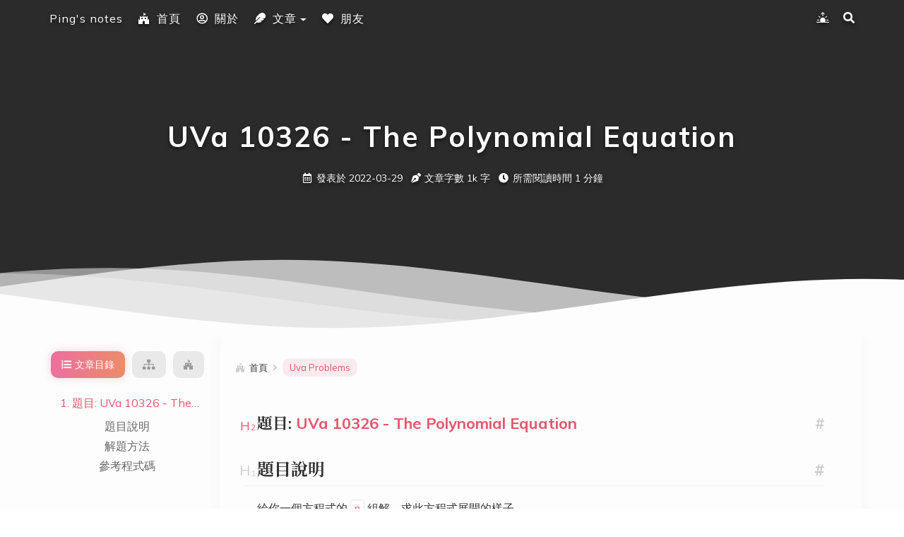

--- FILE ---
content_type: text/html; charset=utf-8
request_url: https://www.pinghenotes.com/UVa-10326-The-Polynomial-Equation/
body_size: 9708
content:
<!-- build time:Wed Jan 21 2026 22:24:28 GMT+0800 (台北標準時間) --><!DOCTYPE html><html lang="zh-TW"><head><meta charset="UTF-8"><meta name="viewport" content="width=device-width,initial-scale=1,maximum-scale=2"><meta name="theme-color" content="#FFF"><script async src="https://www.googletagmanager.com/gtag/js?id=G-DKRNGP4XSS"></script><script>function gtag(){dataLayer.push(arguments)}window.dataLayer=window.dataLayer||[],gtag("js",new Date),gtag("config","G-DKRNGP4XSS")</script><link rel="apple-touch-icon" sizes="180x180" href="/images/apple-touch-icon.png"><link rel="icon" type="image/ico" sizes="32x32" href="/images/favicon.ico"><meta http-equiv="Cache-Control" content="no-transform"><meta http-equiv="Cache-Control" content="no-siteapp"><link rel="alternate" type="application/rss+xml" href="https://www.pinghenotes.com/rss.xml"><link rel="alternate" type="application/atom+xml" href="https://www.pinghenotes.com/atom.xml"><link rel="alternate" type="application/json" href="https://www.pinghenotes.com/feed.json"><link rel="stylesheet" href="//fonts.googleapis.com/css?family=Mulish:300,300italic,400,400italic,700,700italic%7CFredericka%20the%20Great:300,300italic,400,400italic,700,700italic%7CNoto%20Serif%20JP:300,300italic,400,400italic,700,700italic%7CNoto%20Serif%20SC:300,300italic,400,400italic,700,700italic%7CInconsolata:300,300italic,400,400italic,700,700italic&display=swap&subset=latin,latin-ext"><link rel="stylesheet" href="/css/app.css?v=0.2.5"><meta name="keywords" content="C++,UVa,vector"><link rel="canonical" href="https://www.pinghenotes.com/UVa-10326-The-Polynomial-Equation/"><title>UVa 10326 - The Polynomial Equation - Uva Problems | Ping's notes = = a tranquil world</title><meta name="generator" content="Hexo 5.2.0"></head><body itemscope itemtype="http://schema.org/WebPage"><div id="loading"><div class="cat"><div class="body"></div><div class="head"><div class="face"></div></div><div class="foot"><div class="tummy-end"></div><div class="bottom"></div><div class="legs left"></div><div class="legs right"></div></div><div class="paw"><div class="hands left"></div><div class="hands right"></div></div></div></div><div id="container"><header id="header" itemscope itemtype="http://schema.org/WPHeader"><div class="inner"><div id="brand"><div class="pjax"><h1 itemprop="name headline">UVa 10326 - The Polynomial Equation</h1><div class="meta"><span class="item" title="創建時間：2022-03-29 23:45:44"><span class="icon"><i class="ic i-calendar"></i> </span><span class="text">發表於</span> <time itemprop="dateCreated datePublished" datetime="2022-03-29T23:45:44+08:00">2022-03-29</time> </span><span class="item" title="文章字數"><span class="icon"><i class="ic i-pen"></i> </span><span class="text">文章字數</span> <span>1k</span> <span class="text">字</span> </span><span class="item" title="所需閱讀時間"><span class="icon"><i class="ic i-clock"></i> </span><span class="text">所需閱讀時間</span> <span>1 分鐘</span></span></div></div></div><nav id="nav"><div class="inner"><div class="toggle"><div class="lines" aria-label="切換導航欄"><span class="line"></span> <span class="line"></span> <span class="line"></span></div></div><ul class="menu"><li class="item title"><a href="/" rel="start">Ping's notes</a></li></ul><ul class="right"><li class="item theme"><i class="ic i-sun"></i></li><li class="item search"><i class="ic i-search"></i></li></ul></div></nav></div><div id="imgs" class="pjax"><ul><li class="item" data-background-image="https://i.ibb.co/D70yfyt/Horizon-Zero-Dawn-20171107220240.jpg"></li><li class="item" data-background-image="https://i.ibb.co/WvNgWH4/Horizon-Zero-Dawn-20170427225208.jpg"></li><li class="item" data-background-image="https://i.ibb.co/8s336js/Horizon-Zero-Dawn-20170718154531.jpg"></li><li class="item" data-background-image="https://i.ibb.co/yNbCTKW/Horizon-Zero-Dawn-20170420215414.jpg"></li><li class="item" data-background-image="https://i.ibb.co/FXdJh5N/Horizon-Zero-Dawn-20170514004157.jpg"></li><li class="item" data-background-image="https://i.ibb.co/0sB8XbG/Horizon-Zero-Dawn-20170725202329.jpg"></li></ul></div></header><div id="waves"><svg class="waves" xmlns="http://www.w3.org/2000/svg" xmlns:xlink="http://www.w3.org/1999/xlink" viewBox="0 24 150 28" preserveAspectRatio="none" shape-rendering="auto"><defs><path id="gentle-wave" d="M-160 44c30 0 58-18 88-18s 58 18 88 18 58-18 88-18 58 18 88 18 v44h-352z"/></defs><g class="parallax"><use xlink:href="#gentle-wave" x="48" y="0"/><use xlink:href="#gentle-wave" x="48" y="3"/><use xlink:href="#gentle-wave" x="48" y="5"/><use xlink:href="#gentle-wave" x="48" y="7"/></g></svg></div><main><div class="inner"><div id="main" class="pjax"><div class="article wrap"><div class="breadcrumb" itemscope itemtype="https://schema.org/BreadcrumbList"><i class="ic i-home"></i> <span><a href="/">首頁</a></span><i class="ic i-angle-right"></i> <span class="current" itemprop="itemListElement" itemscope itemtype="https://schema.org/ListItem"><a href="/categories/Uva-Problems/" itemprop="item" rel="index" title="分類於 Uva Problems"><span itemprop="name">Uva Problems</span></a><meta itemprop="position" content="1"></span></div><article itemscope itemtype="http://schema.org/Article" class="post block" lang="zh-TW"><link itemprop="mainEntityOfPage" href="https://www.pinghenotes.com/UVa-10326-The-Polynomial-Equation/"><span hidden itemprop="author" itemscope itemtype="http://schema.org/Person"><meta itemprop="image" content="/images/avatar.jpg"><meta itemprop="name" content="PingHe"><meta itemprop="description" content="a tranquil world, "></span><span hidden itemprop="publisher" itemscope itemtype="http://schema.org/Organization"><meta itemprop="name" content=""></span><div class="body md" itemprop="articleBody"><h2 id="題目-uva-10326-the-polynomial-equation"><a class="anchor" href="#題目-uva-10326-the-polynomial-equation">#</a> 題目: <span class="exturl" data-url="aHR0cHM6Ly92anVkZ2UubmV0L3Byb2JsZW0vVVZBLTEwMzI2">UVa 10326 - The Polynomial Equation</span></h2><h1 id="題目說明"><a class="anchor" href="#題目說明">#</a> 題目說明</h1><p>給你一個方程式的 <code>n</code> 組解，求此方程式展開的樣子</p><hr><p><strong>INPUT:</strong><br>輸入一個整數 <code>n</code> ，代表方程式有 <code>n</code> 組解<br>接下來輸入 <code>n</code> 個整數，各代表一組解<br>直到 <code>EOF</code> 結束</p><hr><p><strong>OUTPUT:</strong><br>輸出展開後的方程式</p><h1 id="解題方法"><a class="anchor" href="#解題方法">#</a> 解題方法</h1><p>假設解為 <code>k1, k2, ..., kn</code> ，則方程式可以表示成 <code>(x - k1) * (x - k2) * ... * (x - kn) = 0</code><br>由此可知能透過乘法將方程式展開 (類似於大數乘法)<br>比較要注意的是這題的輸出格式很複雜</p><h1 id="參考程式碼"><a class="anchor" href="#參考程式碼">#</a> 參考程式碼</h1><figure class="highlight cpp"><figcaption data-lang="C++"></figcaption><table><tr><td data-num="1"></td><td><pre><span class="token macro property"><span class="token directive-hash">#</span><span class="token directive keyword">include</span> <span class="token string">&lt;iostream></span></span></pre></td></tr><tr><td data-num="2"></td><td><pre><span class="token macro property"><span class="token directive-hash">#</span><span class="token directive keyword">include</span> <span class="token string">&lt;vector></span></span></pre></td></tr><tr><td data-num="3"></td><td><pre></pre></td></tr><tr><td data-num="4"></td><td><pre><span class="token keyword">using</span> <span class="token keyword">namespace</span> std<span class="token punctuation">;</span></pre></td></tr><tr><td data-num="5"></td><td><pre></pre></td></tr><tr><td data-num="6"></td><td><pre><span class="token keyword">static</span> <span class="token keyword">auto</span> fast_io <span class="token operator">=</span> <span class="token punctuation">[</span><span class="token punctuation">]</span></pre></td></tr><tr><td data-num="7"></td><td><pre><span class="token punctuation">&#123;</span></pre></td></tr><tr><td data-num="8"></td><td><pre>	ios<span class="token operator">::</span><span class="token function">sync_with_stdio</span><span class="token punctuation">(</span><span class="token boolean">false</span><span class="token punctuation">)</span><span class="token punctuation">;</span></pre></td></tr><tr><td data-num="9"></td><td><pre>	cout<span class="token punctuation">.</span><span class="token function">tie</span><span class="token punctuation">(</span><span class="token keyword">nullptr</span><span class="token punctuation">)</span><span class="token punctuation">;</span></pre></td></tr><tr><td data-num="10"></td><td><pre>	cin<span class="token punctuation">.</span><span class="token function">tie</span><span class="token punctuation">(</span><span class="token keyword">nullptr</span><span class="token punctuation">)</span><span class="token punctuation">;</span></pre></td></tr><tr><td data-num="11"></td><td><pre>	<span class="token keyword">return</span> <span class="token number">0</span><span class="token punctuation">;</span></pre></td></tr><tr><td data-num="12"></td><td><pre><span class="token punctuation">&#125;</span><span class="token punctuation">(</span><span class="token punctuation">)</span><span class="token punctuation">;</span></pre></td></tr><tr><td data-num="13"></td><td><pre></pre></td></tr><tr><td data-num="14"></td><td><pre><span class="token keyword">int</span> <span class="token function">main</span><span class="token punctuation">(</span><span class="token punctuation">)</span></pre></td></tr><tr><td data-num="15"></td><td><pre><span class="token punctuation">&#123;</span></pre></td></tr><tr><td data-num="16"></td><td><pre>	<span class="token keyword">int</span> n<span class="token punctuation">,</span> num<span class="token punctuation">;</span></pre></td></tr><tr><td data-num="17"></td><td><pre></pre></td></tr><tr><td data-num="18"></td><td><pre>	<span class="token keyword">while</span> <span class="token punctuation">(</span>cin <span class="token operator">>></span> n<span class="token punctuation">)</span></pre></td></tr><tr><td data-num="19"></td><td><pre>	<span class="token punctuation">&#123;</span></pre></td></tr><tr><td data-num="20"></td><td><pre>		vector<span class="token operator">&lt;</span><span class="token keyword">long</span> <span class="token keyword">long</span><span class="token operator">></span> buf <span class="token operator">=</span> <span class="token punctuation">&#123;</span><span class="token number">1</span><span class="token punctuation">&#125;</span><span class="token punctuation">;</span></pre></td></tr><tr><td data-num="21"></td><td><pre></pre></td></tr><tr><td data-num="22"></td><td><pre>		<span class="token keyword">while</span> <span class="token punctuation">(</span>n<span class="token operator">--</span><span class="token punctuation">)</span></pre></td></tr><tr><td data-num="23"></td><td><pre>		<span class="token punctuation">&#123;</span></pre></td></tr><tr><td data-num="24"></td><td><pre>			cin <span class="token operator">>></span> num<span class="token punctuation">;</span></pre></td></tr><tr><td data-num="25"></td><td><pre>			vector<span class="token operator">&lt;</span><span class="token keyword">long</span> <span class="token keyword">long</span><span class="token operator">></span> t <span class="token operator">=</span> <span class="token punctuation">&#123;</span> <span class="token operator">-</span>num<span class="token punctuation">,</span> <span class="token number">1</span> <span class="token punctuation">&#125;</span><span class="token punctuation">;</span></pre></td></tr><tr><td data-num="26"></td><td><pre>			vector<span class="token operator">&lt;</span><span class="token keyword">long</span> <span class="token keyword">long</span><span class="token operator">></span> <span class="token function">mul</span><span class="token punctuation">(</span>buf<span class="token punctuation">.</span><span class="token function">size</span><span class="token punctuation">(</span><span class="token punctuation">)</span> <span class="token operator">+</span> t<span class="token punctuation">.</span><span class="token function">size</span><span class="token punctuation">(</span><span class="token punctuation">)</span><span class="token punctuation">,</span> <span class="token number">0</span><span class="token punctuation">)</span><span class="token punctuation">;</span></pre></td></tr><tr><td data-num="27"></td><td><pre></pre></td></tr><tr><td data-num="28"></td><td><pre>			<span class="token keyword">for</span> <span class="token punctuation">(</span><span class="token keyword">int</span> i <span class="token operator">=</span> <span class="token number">0</span><span class="token punctuation">;</span> i <span class="token operator">&lt;</span> buf<span class="token punctuation">.</span><span class="token function">size</span><span class="token punctuation">(</span><span class="token punctuation">)</span><span class="token punctuation">;</span> <span class="token operator">++</span>i<span class="token punctuation">)</span></pre></td></tr><tr><td data-num="29"></td><td><pre>				<span class="token keyword">for</span> <span class="token punctuation">(</span><span class="token keyword">int</span> j <span class="token operator">=</span> <span class="token number">0</span><span class="token punctuation">;</span> j <span class="token operator">&lt;</span> t<span class="token punctuation">.</span><span class="token function">size</span><span class="token punctuation">(</span><span class="token punctuation">)</span><span class="token punctuation">;</span> <span class="token operator">++</span>j<span class="token punctuation">)</span></pre></td></tr><tr><td data-num="30"></td><td><pre>					mul<span class="token punctuation">[</span>i <span class="token operator">+</span> j<span class="token punctuation">]</span> <span class="token operator">+=</span> buf<span class="token punctuation">[</span>i<span class="token punctuation">]</span> <span class="token operator">*</span> t<span class="token punctuation">[</span>j<span class="token punctuation">]</span><span class="token punctuation">;</span></pre></td></tr><tr><td data-num="31"></td><td><pre></pre></td></tr><tr><td data-num="32"></td><td><pre>			<span class="token keyword">while</span> <span class="token punctuation">(</span><span class="token operator">!</span>mul<span class="token punctuation">.</span><span class="token function">empty</span><span class="token punctuation">(</span><span class="token punctuation">)</span> <span class="token operator">&amp;&amp;</span> mul<span class="token punctuation">.</span><span class="token function">back</span><span class="token punctuation">(</span><span class="token punctuation">)</span> <span class="token operator">==</span> <span class="token number">0</span><span class="token punctuation">)</span> mul<span class="token punctuation">.</span><span class="token function">pop_back</span><span class="token punctuation">(</span><span class="token punctuation">)</span><span class="token punctuation">;</span></pre></td></tr><tr><td data-num="33"></td><td><pre>			buf <span class="token operator">=</span> mul<span class="token punctuation">;</span></pre></td></tr><tr><td data-num="34"></td><td><pre>		<span class="token punctuation">&#125;</span></pre></td></tr><tr><td data-num="35"></td><td><pre>		</pre></td></tr><tr><td data-num="36"></td><td><pre>		<span class="token keyword">for</span> <span class="token punctuation">(</span><span class="token keyword">int</span> i <span class="token operator">=</span> buf<span class="token punctuation">.</span><span class="token function">size</span><span class="token punctuation">(</span><span class="token punctuation">)</span> <span class="token operator">-</span> <span class="token number">1</span><span class="token punctuation">;</span> i <span class="token operator">>=</span> <span class="token number">0</span><span class="token punctuation">;</span> <span class="token operator">--</span>i<span class="token punctuation">)</span></pre></td></tr><tr><td data-num="37"></td><td><pre>		<span class="token punctuation">&#123;</span></pre></td></tr><tr><td data-num="38"></td><td><pre>			<span class="token keyword">if</span> <span class="token punctuation">(</span>buf<span class="token punctuation">[</span>i<span class="token punctuation">]</span> <span class="token operator">==</span> <span class="token number">0</span> <span class="token operator">&amp;&amp;</span> i <span class="token operator">!=</span> <span class="token number">0</span><span class="token punctuation">)</span> <span class="token keyword">continue</span><span class="token punctuation">;</span></pre></td></tr><tr><td data-num="39"></td><td><pre>			<span class="token keyword">if</span> <span class="token punctuation">(</span>i <span class="token operator">!=</span> buf<span class="token punctuation">.</span><span class="token function">size</span><span class="token punctuation">(</span><span class="token punctuation">)</span> <span class="token operator">-</span> <span class="token number">1</span><span class="token punctuation">)</span> cout <span class="token operator">&lt;&lt;</span> <span class="token punctuation">(</span>buf<span class="token punctuation">[</span>i<span class="token punctuation">]</span> <span class="token operator">>=</span> <span class="token number">0</span> <span class="token operator">?</span> <span class="token string">" + "</span> <span class="token operator">:</span> <span class="token string">" - "</span><span class="token punctuation">)</span><span class="token punctuation">;</span></pre></td></tr><tr><td data-num="40"></td><td><pre>			<span class="token keyword">if</span> <span class="token punctuation">(</span><span class="token punctuation">(</span>buf<span class="token punctuation">[</span>i<span class="token punctuation">]</span> <span class="token operator">!=</span> <span class="token number">1</span> <span class="token operator">&amp;&amp;</span> buf<span class="token punctuation">[</span>i<span class="token punctuation">]</span> <span class="token operator">!=</span> <span class="token operator">-</span><span class="token number">1</span><span class="token punctuation">)</span> <span class="token operator">||</span> i <span class="token operator">==</span> <span class="token number">0</span><span class="token punctuation">)</span> cout <span class="token operator">&lt;&lt;</span> <span class="token punctuation">(</span>buf<span class="token punctuation">[</span>i<span class="token punctuation">]</span> <span class="token operator">></span> <span class="token number">0</span> <span class="token operator">?</span> buf<span class="token punctuation">[</span>i<span class="token punctuation">]</span> <span class="token operator">:</span> <span class="token operator">-</span>buf<span class="token punctuation">[</span>i<span class="token punctuation">]</span><span class="token punctuation">)</span><span class="token punctuation">;</span></pre></td></tr><tr><td data-num="41"></td><td><pre>			<span class="token keyword">if</span> <span class="token punctuation">(</span>i <span class="token operator">!=</span> <span class="token number">0</span><span class="token punctuation">)</span> cout <span class="token operator">&lt;&lt;</span> <span class="token string">"x"</span><span class="token punctuation">;</span></pre></td></tr><tr><td data-num="42"></td><td><pre>			<span class="token keyword">if</span> <span class="token punctuation">(</span>i <span class="token operator">></span> <span class="token number">1</span><span class="token punctuation">)</span> cout <span class="token operator">&lt;&lt;</span> <span class="token string">"^"</span> <span class="token operator">&lt;&lt;</span> i<span class="token punctuation">;</span>		</pre></td></tr><tr><td data-num="43"></td><td><pre>		<span class="token punctuation">&#125;</span></pre></td></tr><tr><td data-num="44"></td><td><pre>		cout <span class="token operator">&lt;&lt;</span> <span class="token string">" = 0\n"</span><span class="token punctuation">;</span></pre></td></tr><tr><td data-num="45"></td><td><pre>	<span class="token punctuation">&#125;</span></pre></td></tr><tr><td data-num="46"></td><td><pre><span class="token punctuation">&#125;</span></pre></td></tr></table></figure><div class="tags"><a href="/tags/C/" rel="tag"><i class="ic i-tag"></i> C++</a> <a href="/tags/UVa/" rel="tag"><i class="ic i-tag"></i> UVa</a> <a href="/tags/vector/" rel="tag"><i class="ic i-tag"></i> vector</a></div></div><footer><div class="meta"><span class="item"><span class="icon"><i class="ic i-calendar-check"></i> </span><span class="text">更新於</span> <time title="修改時間：2022-03-30 00:11:02" itemprop="dateModified" datetime="2022-03-30T00:11:02+08:00">2022-03-30</time></span></div><div id="copyright"><ul><li class="author"><strong>作者： </strong>PingHe <i class="ic i-at"><em>@</em></i></li><li class="link"><strong>文章連結：</strong> <a href="https://www.pinghenotes.com/UVa-10326-The-Polynomial-Equation/" title="UVa 10326 - The Polynomial Equation">https://www.pinghenotes.com/UVa-10326-The-Polynomial-Equation/</a></li><li class="license"><strong>版權聲明： </strong>本網誌所有文章除特別聲明外，均採用 <span class="exturl" data-url="aHR0cHM6Ly9jcmVhdGl2ZWNvbW1vbnMub3JnL2xpY2Vuc2VzL2J5LW5jLXNhLzQuMC9kZWVkLnpo"><i class="ic i-creative-commons"><em>(CC)</em></i>BY-NC-SA</span> 許可協議。轉載請註明出處！</li></ul></div></footer></article></div><div class="post-nav"><div class="item left"><a href="/UVa-13171-Pixel-Art/" itemprop="url" rel="prev" data-background-image="https:&#x2F;&#x2F;i.ibb.co&#x2F;0sB8XbG&#x2F;Horizon-Zero-Dawn-20170725202329.jpg" title="UVa 13171 - Pixel Art"><span class="type">上一篇</span> <span class="category"><i class="ic i-flag"></i> Uva Problems</span><h3>UVa 13171 - Pixel Art</h3></a></div><div class="item right"><a href="/UVa-11360-Have-Fun-with-Matrices/" itemprop="url" rel="next" data-background-image="https:&#x2F;&#x2F;i.ibb.co&#x2F;D70yfyt&#x2F;Horizon-Zero-Dawn-20171107220240.jpg" title="UVa 11360 - Have Fun with Matrices"><span class="type">下一篇</span> <span class="category"><i class="ic i-flag"></i> Uva Problems</span><h3>UVa 11360 - Have Fun with Matrices</h3></a></div></div><div class="wrap" id="comments"></div></div><div id="sidebar"><div class="inner"><div class="panels"><div class="inner"><div class="contents panel pjax" data-title="文章目錄"><ol class="toc"><li class="toc-item toc-level-2"><a class="toc-link" href="#%E9%A1%8C%E7%9B%AE-uva-10326-the-polynomial-equation"><span class="toc-number">1.</span> <span class="toc-text">題目: UVa 10326 - The Polynomial Equation</span></a></li></ol><li class="toc-item toc-level-1"><a class="toc-link" href="#%E9%A1%8C%E7%9B%AE%E8%AA%AA%E6%98%8E"><span class="toc-number"></span> <span class="toc-text">題目說明</span></a></li><li class="toc-item toc-level-1"><a class="toc-link" href="#%E8%A7%A3%E9%A1%8C%E6%96%B9%E6%B3%95"><span class="toc-number"></span> <span class="toc-text">解題方法</span></a></li><li class="toc-item toc-level-1"><a class="toc-link" href="#%E5%8F%83%E8%80%83%E7%A8%8B%E5%BC%8F%E7%A2%BC"><span class="toc-number"></span> <span class="toc-text">參考程式碼</span></a></li></div><div class="related panel pjax" data-title="系列文章"><ul><li><a href="/UVa-1108-Mining-Your-Own-Business/" rel="bookmark" title="UVa 1108 - Mining Your Own Business">UVa 1108 - Mining Your Own Business</a></li><li><a href="/UVa-10972-RevolC-FaeLoN/" rel="bookmark" title="UVa 10972 - RevolC FaeLoN">UVa 10972 - RevolC FaeLoN</a></li><li><a href="/UVa-247-Calling-Circles/" rel="bookmark" title="UVa 247 - Calling Circles">UVa 247 - Calling Circles</a></li><li><a href="/UVa-11504-Dominos/" rel="bookmark" title="UVa 11504 - Dominos">UVa 11504 - Dominos</a></li><li><a href="/UVa-11838-Come-and-Go/" rel="bookmark" title="UVa 11838 - Come and Go">UVa 11838 - Come and Go</a></li><li><a href="/UVa-10226-Hardwood-Species/" rel="bookmark" title="UVa 10226 - Hardwood Species">UVa 10226 - Hardwood Species</a></li><li><a href="/UVa-429-Word-Transformation/" rel="bookmark" title="UVa 429 - Word Transformation">UVa 429 - Word Transformation</a></li><li><a href="/UVa-924-Spreading-the-News/" rel="bookmark" title="UVa 924 - Spreading the News">UVa 924 - Spreading the News</a></li><li><a href="/UVa-10282-Babelfish/" rel="bookmark" title="UVa 10282 - Babelfish">UVa 10282 - Babelfish</a></li><li><a href="/UVa-11286-Conformity/" rel="bookmark" title="UVa 11286 - Conformity">UVa 11286 - Conformity</a></li><li><a href="/UVa-978-Lemmings-Battle/" rel="bookmark" title="UVa 978 - Lemmings Battle">UVa 978 - Lemmings Battle</a></li><li><a href="/UVa-11136-Hoax-or-what/" rel="bookmark" title="UVa 11136 - Hoax or what">UVa 11136 - Hoax or what</a></li><li><a href="/UVa-11572-Unique-Snowflakes/" rel="bookmark" title="UVa 11572 - Unique Snowflakes">UVa 11572 - Unique Snowflakes</a></li><li><a href="/UVa-10653-Bombs-NO-they-are-Mines/" rel="bookmark" title="UVa 10653 - Bombs NO they are Mines">UVa 10653 - Bombs NO they are Mines</a></li><li><a href="/UVa-11988-Broken-Keyboard-a-k-a-Beiju-Text/" rel="bookmark" title="UVa 11988 - Broken Keyboard (a.k.a. Beiju Text)">UVa 11988 - Broken Keyboard (a.k.a. Beiju Text)</a></li><li><a href="/UVa-12207-That-is-Your-Queue/" rel="bookmark" title="UVa 12207 - That is Your Queue">UVa 12207 - That is Your Queue</a></li><li><a href="/UVa-1203-Argus/" rel="bookmark" title="UVa 1203 - Argus">UVa 1203 - Argus</a></li><li><a href="/UVa-10954-Add-All/" rel="bookmark" title="UVa 10954 - Add All">UVa 10954 - Add All</a></li><li><a href="/UVa-11995-I-Can-Guess-the-Data-Structure/" rel="bookmark" title="UVa 11995 - I Can Guess the Data Structure!">UVa 11995 - I Can Guess the Data Structure!</a></li><li><a href="/UVa-514-Rails/" rel="bookmark" title="UVa 514 - Rails">UVa 514 - Rails</a></li><li><a href="/UVa-732-Anagrams-by-Stack/" rel="bookmark" title="UVa 732 - Anagrams by Stack">UVa 732 - Anagrams by Stack</a></li><li><a href="/UVa-1062-Containers/" rel="bookmark" title="UVa 1062 - Containers">UVa 1062 - Containers</a></li><li><a href="/UVa-10172-The-Lonesome-Cargo-Distributor/" rel="bookmark" title="UVa 10172 - The Lonesome Cargo Distributor">UVa 10172 - The Lonesome Cargo Distributor</a></li><li><a href="/UVa-10901-Ferry-Loading-III/" rel="bookmark" title="UVa 10901 - Ferry Loading III">UVa 10901 - Ferry Loading III</a></li><li><a href="/UVa-11034-Ferry-Loading-IV/" rel="bookmark" title="UVa 11034 - Ferry Loading IV">UVa 11034 - Ferry Loading IV</a></li><li><a href="/UVa-168-Theseus-and-the-Minotaur/" rel="bookmark" title="UVa 168 - Theseus and the Minotaur">UVa 168 - Theseus and the Minotaur</a></li><li><a href="/UVa-11228-Transportation-System/" rel="bookmark" title="UVa 11228 - Transportation System">UVa 11228 - Transportation System</a></li><li><a href="/UVa-11631-Dark-Roads/" rel="bookmark" title="UVa 11631 - Dark Roads">UVa 11631 - Dark Roads</a></li><li><a href="/UVa-11747-Heavy-Cycle-Edges/" rel="bookmark" title="UVa 11747 - Heavy Cycle Edges">UVa 11747 - Heavy Cycle Edges</a></li><li><a href="/UVa-11906-Knight-in-a-War-Grid/" rel="bookmark" title="UVa 11906 - Knight in a War Grid">UVa 11906 - Knight in a War Grid</a></li><li><a href="/UVa-12442-Forwarding-Emails/" rel="bookmark" title="UVa 12442 - Forwarding Emails">UVa 12442 - Forwarding Emails</a></li><li><a href="/UVa-929-Number-Maze/" rel="bookmark" title="UVa 929 - Number Maze">UVa 929 - Number Maze</a></li><li><a href="/UVa-1112-Mice-and-Maze/" rel="bookmark" title="UVa 1112 - Mice and Maze">UVa 1112 - Mice and Maze</a></li><li><a href="/UVa-10986-Sending-email/" rel="bookmark" title="UVa 10986 - Sending email">UVa 10986 - Sending email</a></li><li><a href="/UVa-200-Rare-Order/" rel="bookmark" title="UVa 200 - Rare Order">UVa 200 - Rare Order</a></li><li><a href="/UVa-10449-Traffic/" rel="bookmark" title="UVa 10449 - Traffic">UVa 10449 - Traffic</a></li><li><a href="/UVa-558-Wormholes/" rel="bookmark" title="UVa 558 - Wormholes">UVa 558 - Wormholes</a></li><li><a href="/UVa-10557-XYZZY/" rel="bookmark" title="UVa 10557 - XYZZY">UVa 10557 - XYZZY</a></li><li><a href="/UVa-872-Ordering/" rel="bookmark" title="UVa 872 - Ordering">UVa 872 - Ordering</a></li><li><a href="/UVa-10305-Ordering-Tasks/" rel="bookmark" title="UVa 10305 - Ordering Tasks">UVa 10305 - Ordering Tasks</a></li><li><a href="/UVa-315-Network/" rel="bookmark" title="UVa 315 - Network">UVa 315 - Network</a></li><li><a href="/UVa-796-Critical-Links/" rel="bookmark" title="UVa 796 - Critical Links">UVa 796 - Critical Links</a></li><li><a href="/UVa-10765-Doves-and-Bombs/" rel="bookmark" title="UVa 10765 - Doves and Bombs">UVa 10765 - Doves and Bombs</a></li><li><a href="/UVa-673-Parentheses-Balance/" rel="bookmark" title="UVa 673 - Parentheses Balance">UVa 673 - Parentheses Balance</a></li><li><a href="/UVa-10050-Hartals/" rel="bookmark" title="UVa 10050 - Hartals">UVa 10050 - Hartals</a></li><li><a href="/UVa-10188-Automated-Judge-Script/" rel="bookmark" title="UVa 10188 - Automated Judge Script">UVa 10188 - Automated Judge Script</a></li><li><a href="/UVa-10415-Eb-Alto-Saxophone-Player/" rel="bookmark" title="UVa 10415 - Eb Alto Saxophone Player">UVa 10415 - Eb Alto Saxophone Player</a></li><li><a href="/UVa-11689-Soda-Surpler/" rel="bookmark" title="UVa 11689 - Soda Surpler">UVa 11689 - Soda Surpler</a></li><li><a href="/UVa-11536-Smallest-Sub-Array/" rel="bookmark" title="UVa 11536 - Smallest Sub-Array">UVa 11536 - Smallest Sub-Array</a></li><li><a href="/UVa-11960-Divisor-Game/" rel="bookmark" title="UVa 11960 - Divisor Game">UVa 11960 - Divisor Game</a></li><li><a href="/UVa-12319-Edgetown-s-Traffic-Jams/" rel="bookmark" title="UVa 12319 - Edgetown's Traffic Jams'">UVa 12319 - Edgetown's Traffic Jams'</a></li><li><a href="/UVa-11633-Food-portion-sizes/" rel="bookmark" title="UVa 11633 - Food portion sizes">UVa 11633 - Food portion sizes</a></li><li><a href="/UVa-458-The-Decoder/" rel="bookmark" title="UVa 458 - The Decoder">UVa 458 - The Decoder</a></li><li><a href="/UVa-389-Basically-Speaking/" rel="bookmark" title="UVa 389 - Basically Speaking">UVa 389 - Basically Speaking</a></li><li><a href="/UVa-10267-Graphical-Editor/" rel="bookmark" title="UVa 10267 - Graphical Editor">UVa 10267 - Graphical Editor</a></li><li><a href="/UVa-615-Is-It-A-Tree/" rel="bookmark" title="UVa 615 - Is It A Tree">UVa 615 - Is It A Tree</a></li><li><a href="/UVa-1746-String-Theory/" rel="bookmark" title="UVa 1746 - String Theory">UVa 1746 - String Theory</a></li><li><a href="/UVa-165-Stamps/" rel="bookmark" title="UVa 165 - Stamps">UVa 165 - Stamps</a></li><li><a href="/UVa-11498-Division-of-Nlogonia/" rel="bookmark" title="UVa 11498 - Division of Nlogonia">UVa 11498 - Division of Nlogonia</a></li><li><a href="/UVa-10189-Minesweeper/" rel="bookmark" title="UVa 10189 - Minesweeper">UVa 10189 - Minesweeper</a></li><li><a href="/UVa-10337-Flight-Planner/" rel="bookmark" title="UVa 10337 - Flight Planner">UVa 10337 - Flight Planner</a></li><li><a href="/UVa-10721-Bar-Codes/" rel="bookmark" title="UVa 10721 - Bar Codes">UVa 10721 - Bar Codes</a></li><li><a href="/UVa-10943-How-do-you-add/" rel="bookmark" title="UVa 10943 - How do you add">UVa 10943 - How do you add</a></li><li><a href="/UVa-10003-Cutting-Sticks/" rel="bookmark" title="UVa 10003 - Cutting Sticks">UVa 10003 - Cutting Sticks</a></li><li><a href="/UVa-10912-Simple-Minded-Hashing/" rel="bookmark" title="UVa 10912 - Simple Minded Hashing">UVa 10912 - Simple Minded Hashing</a></li><li><a href="/UVa-11420-Chest-of-Drawers/" rel="bookmark" title="UVa 11420 - Chest of Drawers">UVa 11420 - Chest of Drawers</a></li><li><a href="/UVa-11456-Trainsorting/" rel="bookmark" title="UVa 11456 - Trainsorting">UVa 11456 - Trainsorting</a></li><li><a href="/UVa-481-What-Goes-Up/" rel="bookmark" title="UVa 481 - What Goes Up">UVa 481 - What Goes Up</a></li><li><a href="/UVa-11790-Murcia-s-Skyline/" rel="bookmark" title="UVa 11790 - Murcia's Skyline">UVa 11790 - Murcia's Skyline</a></li><li><a href="/UVa-1213-Sum-of-Different-Primes/" rel="bookmark" title="UVa 1213 - Sum of Different Primes">UVa 1213 - Sum of Different Primes</a></li><li><a href="/UVa-10616-Divisible-Group-Sums/" rel="bookmark" title="UVa 10616 - Divisible Group Sums">UVa 10616 - Divisible Group Sums</a></li><li><a href="/UVa-11566-Let-s-Yum-Cha/" rel="bookmark" title="UVa 11566 - Let's Yum Cha">UVa 11566 - Let's Yum Cha</a></li><li><a href="/UVa-725-Division/" rel="bookmark" title="UVa 725 - Division">UVa 725 - Division</a></li><li><a href="/UVa-12019-Doom-s-Day-Algorithm/" rel="bookmark" title="UVa 12019 - Doom's Day Algorithm">UVa 12019 - Doom's Day Algorithm</a></li><li><a href="/UVa-10921-Find-the-Telephone/" rel="bookmark" title="UVa 10921 - Find the Telephone">UVa 10921 - Find the Telephone</a></li><li><a href="/UVa-11489-Integer-Game/" rel="bookmark" title="UVa 11489 - Integer Game">UVa 11489 - Integer Game</a></li><li><a href="/UVa-12218-An-Industrial-Spy/" rel="bookmark" title="UVa 12218 - An Industrial Spy">UVa 12218 - An Industrial Spy</a></li><li><a href="/UVa-10827-Maximum-sum-on-a-torus/" rel="bookmark" title="UVa 10827 - Maximum sum on a torus">UVa 10827 - Maximum sum on a torus</a></li><li><a href="/UVa-11951-Area/" rel="bookmark" title="UVa 11951 - Area">UVa 11951 - Area</a></li><li><a href="/UVa-10755-Garbage-Heap/" rel="bookmark" title="UVa 10755 - Garbage Heap">UVa 10755 - Garbage Heap</a></li><li><a href="/UVa-11495-Bubbles-and-Buckets/" rel="bookmark" title="UVa 11495 - Bubbles and Buckets">UVa 11495 - Bubbles and Buckets</a></li><li><a href="/UVa-821-Page-Hopping/" rel="bookmark" title="UVa 821 - Page Hopping">UVa 821 - Page Hopping</a></li><li><a href="/UVa-10171-Meeting-Prof-Miguel/" rel="bookmark" title="UVa 10171 - Meeting Prof. Miguel">UVa 10171 - Meeting Prof. Miguel</a></li><li><a href="/UVa-11463-Commandos/" rel="bookmark" title="UVa 11463 - Commandos">UVa 11463 - Commandos</a></li><li><a href="/UVa-357-Let-Me-Count-The-Ways/" rel="bookmark" title="UVa 357 - Let Me Count The Ways">UVa 357 - Let Me Count The Ways</a></li><li><a href="/UVa-10306-e-Coins/" rel="bookmark" title="UVa 10306 - e-Coins">UVa 10306 - e-Coins</a></li><li><a href="/UVa-11517-Exact-Change/" rel="bookmark" title="UVa 11517 - Exact Change">UVa 11517 - Exact Change</a></li><li><a href="/UVa-10534-Wavio-Sequence/" rel="bookmark" title="UVa 10534 - Wavio Sequence">UVa 10534 - Wavio Sequence</a></li><li><a href="/Uva-820-Internet-Bandwidth/" rel="bookmark" title="UVa 820 - Internet Bandwidth">UVa 820 - Internet Bandwidth</a></li><li><a href="/UVa-11418-Clever-Naming-Patterns/" rel="bookmark" title="UVa 11418 - Clever Naming Patterns">UVa 11418 - Clever Naming Patterns</a></li><li><a href="/UVa-12873-The-Programmers/" rel="bookmark" title="UVa 12873 - The Programmers">UVa 12873 - The Programmers</a></li><li><a href="/UVa-10330-Power-Transmission/" rel="bookmark" title="UVa 10330 - Power Transmission">UVa 10330 - Power Transmission</a></li><li><a href="/UVa-11380-Down-Went-The-Titanic/" rel="bookmark" title="UVa 11380 - Down Went The Titanic">UVa 11380 - Down Went The Titanic</a></li><li><a href="/UVa-11506-Angry-Programmer/" rel="bookmark" title="UVa 11506 - Angry Programmer">UVa 11506 - Angry Programmer</a></li><li><a href="/UVa-12125-March-of-the-Penguins/" rel="bookmark" title="UVa 12125 - March of the Penguins">UVa 12125 - March of the Penguins</a></li><li><a href="/UVa-681-Convex-Hull-Finding/" rel="bookmark" title="UVa 681 - Convex Hull Finding">UVa 681 - Convex Hull Finding</a></li><li><a href="/UVa-1206-Boundary-Points/" rel="bookmark" title="UVa 1206 - Boundary Points">UVa 1206 - Boundary Points</a></li><li><a href="/UVa-11096-Nails/" rel="bookmark" title="UVa 11096 - Nails">UVa 11096 - Nails</a></li><li><a href="/UVa-10245-The-Closest-Pair-Problem/" rel="bookmark" title="UVa 10245 - The Closest Pair Problem">UVa 10245 - The Closest Pair Problem</a></li><li><a href="/UVa-11378-Bey-Battle/" rel="bookmark" title="UVa 11378 - Bey Battle">UVa 11378 - Bey Battle</a></li><li><a href="/UVa-10594-Data-Flow/" rel="bookmark" title="UVa 10594 - Data Flow">UVa 10594 - Data Flow</a></li><li><a href="/UVa-10806-Dijkstra-Dijkstra/" rel="bookmark" title="UVa 10806 - Dijkstra, Dijkstra">UVa 10806 - Dijkstra, Dijkstra</a></li><li><a href="/UVa-10888-Warehouse/" rel="bookmark" title="UVa 10888 - Warehouse">UVa 10888 - Warehouse</a></li><li><a href="/UVa-12908-The-book-thief/" rel="bookmark" title="UVa 12908 - The book thief">UVa 12908 - The book thief</a></li><li><a href="/UVa-10642-Can-You-Solve-It/" rel="bookmark" title="UVa 10642 - Can You Solve It">UVa 10642 - Can You Solve It</a></li><li><a href="/UVa-13171-Pixel-Art/" rel="bookmark" title="UVa 13171 - Pixel Art">UVa 13171 - Pixel Art</a></li><li class="active"><a href="/UVa-10326-The-Polynomial-Equation/" rel="bookmark" title="UVa 10326 - The Polynomial Equation">UVa 10326 - The Polynomial Equation</a></li><li><a href="/UVa-11360-Have-Fun-with-Matrices/" rel="bookmark" title="UVa 11360 - Have Fun with Matrices">UVa 11360 - Have Fun with Matrices</a></li><li><a href="/UVa-11659-Informants/" rel="bookmark" title="UVa 11659 - Informants">UVa 11659 - Informants</a></li><li><a href="/UVa-12627-Erratic-Expansion/" rel="bookmark" title="UVa 12627 - Erratic Expansion">UVa 12627 - Erratic Expansion</a></li><li><a href="/UVa-1260-Sales/" rel="bookmark" title="UVa 1260 - Sales">UVa 1260 - Sales</a></li><li><a href="/UVa-11728-Alternate-Task/" rel="bookmark" title="UVa 11728 - Alternate Task">UVa 11728 - Alternate Task</a></li><li><a href="/UVa-118-Mutant-Flatworld-Explorers/" rel="bookmark" title="UVa 118 - Mutant Flatworld Explorers">UVa 118 - Mutant Flatworld Explorers</a></li><li><a href="/UVa-11078-Open-Credit-System/" rel="bookmark" title="UVa 11078 - Open Credit System">UVa 11078 - Open Credit System</a></li><li><a href="/UVa-10800-Not-That-Kind-of-Graph/" rel="bookmark" title="UVa 10800 - Not That Kind of Graph">UVa 10800 - Not That Kind of Graph</a></li><li><a href="/UVa-11792-Krochanska-is-Here/" rel="bookmark" title="UVa 11792 - Krochanska is Here">UVa 11792 - Krochanska is Here</a></li></ul></div><div class="overview panel" data-title="本站概要"><div class="author" itemprop="author" itemscope itemtype="http://schema.org/Person"><img class="image" itemprop="image" alt="PingHe" data-src="/images/avatar.jpg"><p class="name" itemprop="name">PingHe</p><div class="description" itemprop="description"></div></div><nav class="state"><div class="item posts"><a href="/archives/"><span class="count">152</span> <span class="name">文章</span></a></div><div class="item categories"><a href="/categories/"><span class="count">5</span> <span class="name">分類</span></a></div><div class="item tags"><a href="/tags/"><span class="count">53</span> <span class="name">標籤</span></a></div></nav><div class="social"><span class="exturl item github" data-url="aHR0cHM6Ly9naXRodWIuY29tL3BpbmcyOTA2NTE0Nw==" title="https:&#x2F;&#x2F;github.com&#x2F;ping29065147"><i class="ic i-github"></i></span> <span class="exturl item email" data-url="bWFpbHRvOnBpbmdoZS55ZWhAZ21haWwuY29t" title="mailto:pinghe.yeh@gmail.com"><i class="ic i-envelope"></i></span></div><ul class="menu"><li class="item"><a href="/" rel="section"><i class="ic i-home"></i>首頁</a></li><li class="item"><a href="/about/" rel="section"><i class="ic i-user"></i>關於</a></li><li class="item dropdown"><a href="javascript:void(0);"><i class="ic i-feather"></i>文章</a><ul class="submenu"><li class="item"><a href="/archives/" rel="section"><i class="ic i-list-alt"></i>歸檔</a></li><li class="item"><a href="/categories/" rel="section"><i class="ic i-th"></i>分類</a></li><li class="item"><a href="/tags/" rel="section"><i class="ic i-tags"></i>標籤</a></li></ul></li><li class="item"><a href="/friends/" rel="section"><i class="ic i-heart"></i>朋友</a></li></ul></div></div></div><ul id="quick"><li class="prev pjax"><a href="/UVa-13171-Pixel-Art/" rel="prev" title="上一篇"><i class="ic i-chevron-left"></i></a></li><li class="up"><i class="ic i-arrow-up"></i></li><li class="down"><i class="ic i-arrow-down"></i></li><li class="next pjax"><a href="/UVa-11360-Have-Fun-with-Matrices/" rel="next" title="下一篇"><i class="ic i-chevron-right"></i></a></li><li class="percent"></li></ul></div></div><div class="dimmer"></div></div></main><footer id="footer"><div class="inner"><div class="widgets"><div class="rpost pjax"><h2>隨機文章</h2><ul><li class="item"><div class="breadcrumb"><a href="/categories/Uva-Problems/" title="分類於 Uva Problems">Uva Problems</a></div><span><a href="/UVa-1746-String-Theory/" title="UVa 1746 - String Theory">UVa 1746 - String Theory</a></span></li><li class="item"><div class="breadcrumb"><a href="/categories/Uva-Problems/" title="分類於 Uva Problems">Uva Problems</a></div><span><a href="/UVa-732-Anagrams-by-Stack/" title="UVa 732 - Anagrams by Stack">UVa 732 - Anagrams by Stack</a></span></li><li class="item"><div class="breadcrumb"><a href="/categories/Uva-Problems/" title="分類於 Uva Problems">Uva Problems</a></div><span><a href="/UVa-10305-Ordering-Tasks/" title="UVa 10305 - Ordering Tasks">UVa 10305 - Ordering Tasks</a></span></li><li class="item"><div class="breadcrumb"><a href="/categories/Uva-Problems/" title="分類於 Uva Problems">Uva Problems</a></div><span><a href="/UVa-12873-The-Programmers/" title="UVa 12873 - The Programmers">UVa 12873 - The Programmers</a></span></li><li class="item"><div class="breadcrumb"><a href="/categories/Uva-Problems/" title="分類於 Uva Problems">Uva Problems</a></div><span><a href="/UVa-10888-Warehouse/" title="UVa 10888 - Warehouse">UVa 10888 - Warehouse</a></span></li><li class="item"><div class="breadcrumb"><a href="/categories/Uva-Problems/" title="分類於 Uva Problems">Uva Problems</a></div><span><a href="/UVa-10765-Doves-and-Bombs/" title="UVa 10765 - Doves and Bombs">UVa 10765 - Doves and Bombs</a></span></li><li class="item"><div class="breadcrumb"><a href="/categories/Uva-Problems/" title="分類於 Uva Problems">Uva Problems</a></div><span><a href="/UVa-11728-Alternate-Task/" title="UVa 11728 - Alternate Task">UVa 11728 - Alternate Task</a></span></li><li class="item"><div class="breadcrumb"><a href="/categories/leetcode/" title="分類於 leetcode">leetcode</a></div><span><a href="/leetcode/LeetCode-13-Roman-to-Integer/" title="LeetCode 13. Roman to Integer">LeetCode 13. Roman to Integer</a></span></li><li class="item"><div class="breadcrumb"><a href="/categories/Uva-Problems/" title="分類於 Uva Problems">Uva Problems</a></div><span><a href="/UVa-10912-Simple-Minded-Hashing/" title="UVa 10912 - Simple Minded Hashing">UVa 10912 - Simple Minded Hashing</a></span></li><li class="item"><div class="breadcrumb"><a href="/categories/Uva-Problems/" title="分類於 Uva Problems">Uva Problems</a></div><span><a href="/UVa-13171-Pixel-Art/" title="UVa 13171 - Pixel Art">UVa 13171 - Pixel Art</a></span></li></ul></div><div><h2>最新評論</h2><ul class="leancloud-recent-comment"></ul></div></div><div class="status"><div class="copyright">&copy; 2020 – <span itemprop="copyrightYear">2026</span> <span class="with-love"><i class="ic i-sakura rotate"></i> </span><span class="author" itemprop="copyrightHolder">PingHe @ Ping's notes</span></div><div class="count"><span class="post-meta-item-icon"><i class="ic i-chart-area"></i> </span><span title="總字數">220k 字</span> <span class="post-meta-divider">|</span> <span class="post-meta-item-icon"><i class="ic i-coffee"></i> </span><span title="所需總閱讀時間">3:20</span></div><div class="powered-by">基於 <span class="exturl" data-url="aHR0cHM6Ly9oZXhvLmlv">Hexo</span> & Theme.<span class="exturl" data-url="aHR0cHM6Ly9naXRodWIuY29tL2FtZWhpbWUvaGV4by10aGVtZS1zaG9rYQ==">Shoka</span></div></div></div></footer></div><script data-config type="text/javascript">var LOCAL={path:"UVa-10326-The-Polynomial-Equation/",favicon:{show:"Welcome back!",hide:"Ping's notes"},search:{placeholder:"文章搜尋",empty:"關於 「 ${query} 」 ，查無資料",stats:"${time} ms 內找到 ${hits} 條結果"},valine:!0,fancybox:!0,copyright:'複製成功，轉載請遵守 <i class="ic i-creative-commons"></i>BY-NC-SA 協議。',ignores:[function(e){return e.includes("#")},function(e){return new RegExp(LOCAL.path+"$").test(e)}]}</script><script src="https://cdn.polyfill.io/v2/polyfill.js"></script><script src="//cdn.jsdelivr.net/combine/npm/pace-js@1.0.2/pace.min.js,npm/pjax@0.2.8/pjax.min.js,npm/whatwg-fetch@3.4.0/dist/fetch.umd.min.js,npm/animejs@3.2.0/lib/anime.min.js,npm/algoliasearch@4/dist/algoliasearch-lite.umd.js,npm/instantsearch.js@4/dist/instantsearch.production.min.js,npm/lozad@1/dist/lozad.min.js,npm/quicklink@2/dist/quicklink.umd.js"></script><script src="/js/app.js?v=0.2.5"></script></body></html><!-- rebuild by hrmmi -->

--- FILE ---
content_type: text/html; charset=utf-8
request_url: https://www.pinghenotes.com/
body_size: 7689
content:
<!-- build time:Wed Jan 21 2026 22:24:32 GMT+0800 (台北標準時間) --><!DOCTYPE html><html lang="zh-TW"><head><meta charset="UTF-8"><meta name="viewport" content="width=device-width,initial-scale=1,maximum-scale=2"><meta name="theme-color" content="#FFF"><script async src="https://www.googletagmanager.com/gtag/js?id=G-DKRNGP4XSS"></script><script>function gtag(){dataLayer.push(arguments)}window.dataLayer=window.dataLayer||[],gtag("js",new Date),gtag("config","G-DKRNGP4XSS")</script><link rel="apple-touch-icon" sizes="180x180" href="/images/apple-touch-icon.png"><link rel="icon" type="image/ico" sizes="32x32" href="/images/favicon.ico"><meta http-equiv="Cache-Control" content="no-transform"><meta http-equiv="Cache-Control" content="no-siteapp"><link rel="alternate" type="application/rss+xml" href="https://www.pinghenotes.com/rss.xml"><link rel="alternate" type="application/atom+xml" href="https://www.pinghenotes.com/atom.xml"><link rel="alternate" type="application/json" href="https://www.pinghenotes.com/feed.json"><link rel="stylesheet" href="//fonts.googleapis.com/css?family=Mulish:300,300italic,400,400italic,700,700italic%7CFredericka%20the%20Great:300,300italic,400,400italic,700,700italic%7CNoto%20Serif%20JP:300,300italic,400,400italic,700,700italic%7CNoto%20Serif%20SC:300,300italic,400,400italic,700,700italic%7CInconsolata:300,300italic,400,400italic,700,700italic&display=swap&subset=latin,latin-ext"><link rel="stylesheet" href="/css/app.css?v=0.2.5"><link rel="canonical" href="https://www.pinghenotes.com/"><title>Ping's notes = = a tranquil world</title><meta name="generator" content="Hexo 5.2.0"></head><body itemscope itemtype="http://schema.org/WebPage"><div id="loading"><div class="cat"><div class="body"></div><div class="head"><div class="face"></div></div><div class="foot"><div class="tummy-end"></div><div class="bottom"></div><div class="legs left"></div><div class="legs right"></div></div><div class="paw"><div class="hands left"></div><div class="hands right"></div></div></div></div><div id="container"><header id="header" itemscope itemtype="http://schema.org/WPHeader"><div class="inner"><div id="brand"><div class="pjax"><a href="/" class="logo" rel="start"><p class="artboard">Ping's notes</p><h1 itemprop="name headline" class="title"></h1></a><p class="meta" itemprop="description">= a tranquil world =</p></div></div><nav id="nav"><div class="inner"><div class="toggle"><div class="lines" aria-label="切換導航欄"><span class="line"></span> <span class="line"></span> <span class="line"></span></div></div><ul class="menu"><li class="item title"><a href="/" rel="start">Ping's notes</a></li></ul><ul class="right"><li class="item theme"><i class="ic i-sun"></i></li><li class="item search"><i class="ic i-search"></i></li></ul></div></nav></div><div id="imgs" class="pjax"><ul><li class="item" data-background-image="https://i.ibb.co/WvNgWH4/Horizon-Zero-Dawn-20170427225208.jpg"></li><li class="item" data-background-image="https://i.ibb.co/FXdJh5N/Horizon-Zero-Dawn-20170514004157.jpg"></li><li class="item" data-background-image="https://i.ibb.co/JKDXVzq/Horizon-Zero-Dawn-20171107215721.jpg"></li><li class="item" data-background-image="https://i.ibb.co/fSTSKFG/Horizon-Zero-Dawn-20170420213354.jpg"></li><li class="item" data-background-image="https://i.ibb.co/0fpwhB6/Horizon-Zero-Dawn-20170408224633.jpg"></li><li class="item" data-background-image="https://i.ibb.co/R90HSLX/Horizon-Zero-Dawn-20170411220716.jpg"></li></ul></div></header><div id="waves"><svg class="waves" xmlns="http://www.w3.org/2000/svg" xmlns:xlink="http://www.w3.org/1999/xlink" viewBox="0 24 150 28" preserveAspectRatio="none" shape-rendering="auto"><defs><path id="gentle-wave" d="M-160 44c30 0 58-18 88-18s 58 18 88 18 58-18 88-18 58 18 88 18 v44h-352z"/></defs><g class="parallax"><use xlink:href="#gentle-wave" x="48" y="0"/><use xlink:href="#gentle-wave" x="48" y="3"/><use xlink:href="#gentle-wave" x="48" y="5"/><use xlink:href="#gentle-wave" x="48" y="7"/></g></svg></div><main><div class="inner"><div id="main" class="pjax"><div class="index wrap"><h2 class="divider">置頂文章</h2><div class="segments sticky"><article class="item"><div class="cover"><a href="/cpp-tutorial/Introduction-to-Algorithms-UVa-Collections/" itemprop="url" title="Introduction to Algorithms UVa Collections"><img data-src="https://i.ibb.co/Q9jPBSf/Horizon-Zero-Dawn-20170514000526.jpg"></a></div><div class="info"><div class="meta"><span class="item" title="創建時間：2021-03-03 23:12:25"><span class="icon"><i class="ic i-calendar"></i> </span><time itemprop="dateCreated datePublished" datetime="2021-03-03T23:12:25+08:00">2021-03-03</time> </span><span class="item" title="文章字數"><span class="icon"><i class="ic i-pen"></i> </span><span>1.2k</span> <span class="text">字</span> </span><span class="item" title="所需閱讀時間"><span class="icon"><i class="ic i-clock"></i> </span><span>1 分鐘</span></span></div><h3><a href="/cpp-tutorial/Introduction-to-Algorithms-UVa-Collections/" itemprop="url" title="Introduction to Algorithms UVa Collections">Introduction to Algorithms UVa Collections</a></h3><div class="excerpt"># Dynamic programming UVa 10337 - Flight Planner UVa 10721 - Bar Codes UVa 10943 - How do you add UVa 10003 - Cutting Sticks UVa 10912 - Simple Minded Hashing UVa 11420 - Chest of Drawers # Dynamic programming (Longest Increasing Subsequence) UVa 481 - What Goes Up UVa 11456 - Trainsorting UVa...</div><div class="meta footer"><span><a href="/categories/cpp-tutorial/" itemprop="url" title="C++ Tutorial"><i class="ic i-flag"></i>C++ Tutorial</a></span></div><a href="/cpp-tutorial/Introduction-to-Algorithms-UVa-Collections/" itemprop="url" title="Introduction to Algorithms UVa Collections" class="btn">more...</a></div></article><article class="item"><div class="cover"><a href="/cpp-tutorial/CPE-Collections/" itemprop="url" title="CPE Collections"><img data-src="https://i.ibb.co/KmrgmKk/Horizon-Zero-Dawn-20170420213545.jpg"></a></div><div class="info"><div class="meta"><span class="item" title="創建時間：2021-02-07 20:56:50"><span class="icon"><i class="ic i-calendar"></i> </span><time itemprop="dateCreated datePublished" datetime="2021-02-07T20:56:50+08:00">2021-02-07</time> </span><span class="item" title="文章字數"><span class="icon"><i class="ic i-pen"></i> </span><span>1.3k</span> <span class="text">字</span> </span><span class="item" title="所需閱讀時間"><span class="icon"><i class="ic i-clock"></i> </span><span>1 分鐘</span></span></div><h3><a href="/cpp-tutorial/CPE-Collections/" itemprop="url" title="CPE Collections">CPE Collections</a></h3><div class="excerpt">CPE 官網 # CPE 介紹 CPE 的全名為 Collegiate Programming Examination ，中文為 大學程式能力檢定 CPE 的目標是做為全台灣程式檢定的標準與提升台灣學生的程式能力，目前已經有多校將其列入畢業門檻 (通常與資訊相關的科系都會被要求去考) # CPE 考試 CPE 每年舉辦 4 次 採取當場上機考的形式，封閉網路、不能攜帶資料，每次考試 3 小時 CPE 的題目來源為 UVa Online Judge 但可能會修改題目 總共有 7 題，前 3 題為基本題 (至少有 1 題難度為 1 星)，第 4-5 題通常需要用到不同的容器及演算法，第 6-7...</div><div class="meta footer"><span><a href="/categories/cpp-tutorial/" itemprop="url" title="C++ Tutorial"><i class="ic i-flag"></i>C++ Tutorial</a></span></div><a href="/cpp-tutorial/CPE-Collections/" itemprop="url" title="CPE Collections" class="btn">more...</a></div></article><article class="item"><div class="cover"><a href="/cpp-tutorial/Data-Structures-UVa-Collections/" itemprop="url" title="Data Structures UVa Collections"><img data-src="https://i.ibb.co/7jHx9t0/Horizon-Zero-Dawn-20170427221000.jpg"></a></div><div class="info"><div class="meta"><span class="item" title="創建時間：2020-12-14 00:39:24"><span class="icon"><i class="ic i-calendar"></i> </span><time itemprop="dateCreated datePublished" datetime="2020-12-14T00:39:24+08:00">2020-12-14</time> </span><span class="item" title="文章字數"><span class="icon"><i class="ic i-pen"></i> </span><span>1.4k</span> <span class="text">字</span> </span><span class="item" title="所需閱讀時間"><span class="icon"><i class="ic i-clock"></i> </span><span>1 分鐘</span></span></div><h3><a href="/cpp-tutorial/Data-Structures-UVa-Collections/" itemprop="url" title="Data Structures UVa Collections">Data Structures UVa Collections</a></h3><div class="excerpt"># UVa problems Involving C++ STL map: UVa 10226 - Hardwood Species UVa 10282 - Babelfish UVa 11286 – Conformity # UVa problems Involving C++ STL set: UVa 978 - Lemmings Battle! UVa 11136 - Hoax or what UVa 11572 - Unique Snowflakes # UVa problems Involving C++ STL list and deque: UVa 11988 - Broken...</div><div class="meta footer"><span><a href="/categories/cpp-tutorial/" itemprop="url" title="C++ Tutorial"><i class="ic i-flag"></i>C++ Tutorial</a></span></div><a href="/cpp-tutorial/Data-Structures-UVa-Collections/" itemprop="url" title="Data Structures UVa Collections" class="btn">more...</a></div></article></div><h2 class="divider">精選分類</h2><div class="cards"><section class="item"><div class="cover" data-background-image="/Uva-Problems/cover.jpg"><h2 class="title">Uva Problems</h2></div><div class="info"><div class="ribbon"><a href="/categories/Uva-Problems/" itemprop="url" title="Uva Problems">Uva Problems</a></div><div class="inner"><ul class="posts"><li><a title="UVa 10003 - Cutting Sticks" href="/UVa-10003-Cutting-Sticks/">UVa 10003 - Cutting Sticks</a></li><li><a title="UVa 10050 - Hartals" href="/UVa-10050-Hartals/">UVa 10050 - Hartals</a></li><li><a title="UVa 10171 - Meeting Prof. Miguel" href="/UVa-10171-Meeting-Prof-Miguel/">UVa 10171 - Meeting Prof. Miguel</a></li><li><a title="UVa 10172 - The Lonesome Cargo Distributor" href="/UVa-10172-The-Lonesome-Cargo-Distributor/">UVa 10172 - The Lonesome Cargo Distributor</a></li><li><a title="UVa 10188 - Automated Judge Script" href="/UVa-10188-Automated-Judge-Script/">UVa 10188 - Automated Judge Script</a></li><li><a title="UVa 10189 - Minesweeper" href="/UVa-10189-Minesweeper/">UVa 10189 - Minesweeper</a></li></ul><div class="meta footer"><span><i class="ic i-file"></i>116 篇文章</span></div><a href="/categories/Uva-Problems/" itemprop="url" title="Uva Problems" class="btn">more...</a></div></div></section><section class="item"><div class="cover" data-background-image="/cpp-tutorial/cover.jpg"><h2 class="title">C++ Tutorial</h2></div><div class="info"><div class="ribbon"><a href="/categories/cpp-tutorial/" itemprop="url" title="C++ Tutorial">C++ Tutorial</a></div><div class="inner"><ul class="posts"><li><a title="C++ data type and basic operators" href="/cpp-tutorial/C-data-type-and-basic-operators/">C++ data type and basic operators</a></li><li><a title="C++ input and output" href="/cpp-tutorial/C-input-and-output/">C++ input and output</a></li><li><a title="C++ logical, relational and bitwise operators" href="/cpp-tutorial/C-logical-relational-and-bitwise-operators/">C++ logical, relational and bitwise operators</a></li><li><a title="CPE Collections" href="/cpp-tutorial/CPE-Collections/">CPE Collections</a></li><li><a title="Data Structures UVa Collections" href="/cpp-tutorial/Data-Structures-UVa-Collections/">Data Structures UVa Collections</a></li><li><a title="Introduction to Algorithms UVa Collections" href="/cpp-tutorial/Introduction-to-Algorithms-UVa-Collections/">Introduction to Algorithms UVa Collections</a></li></ul><div class="meta footer"><span><i class="ic i-file"></i>8 篇文章</span></div><a href="/categories/cpp-tutorial/" itemprop="url" title="C++ Tutorial" class="btn">more...</a></div></div></section><section class="item"><div class="cover" data-background-image="/game/cover.jpg"><h2 class="title">game</h2></div><div class="info"><div class="ribbon"><a href="/categories/game/" itemprop="url" title="game">game</a></div><div class="inner"><ul class="posts"><li><a title="A=B Steam One-Instruction Esolang Walkthrough" href="/game/a-equals-b-en/">A=B Steam One-Instruction Esolang Walkthrough</a></li><li><a title="A=B Steam 指令編寫遊戲 攻略" href="/game/a-equals-b/">A=B Steam 指令編寫遊戲 攻略</a></li><li><a title="Ping's LARP record" href="/game/LARP/">Ping's LARP record</a></li></ul><div class="meta footer"><span><i class="ic i-file"></i>3 篇文章</span></div><a href="/categories/game/" itemprop="url" title="game" class="btn">more...</a></div></div></section><section class="item"><div class="cover" data-background-image="/leetcode/cover.jpg"><h2 class="title">leetcode</h2></div><div class="info"><div class="ribbon"><a href="/categories/leetcode/" itemprop="url" title="leetcode">leetcode</a></div><div class="inner"><ul class="posts"><li><a title="LeetCode 1. Two Sum" href="/leetcode/LeetCode-1-Two-Sum/">LeetCode 1. Two Sum</a></li><li><a title="LeetCode 100. Same Tree" href="/leetcode/LeetCode-100-Same-Tree/">LeetCode 100. Same Tree</a></li><li><a title="LeetCode 101. Symmetric Tree" href="/leetcode/LeetCode-101-Symmetric-Tree/">LeetCode 101. Symmetric Tree</a></li><li><a title="LeetCode 104. Maximum Depth of Binary Tree" href="/leetcode/LeetCode-104-Maximum-Depth-of-Binary-Tree/">LeetCode 104. Maximum Depth of Binary Tree</a></li><li><a title="LeetCode 108. Convert Sorted Array to Binary Search Tree" href="/leetcode/LeetCode-108-Convert-Sorted-Array-to-Binary-Search-Tree/">LeetCode 108. Convert Sorted Array to Binary Search Tree</a></li><li><a title="LeetCode 110. Balanced Binary Tree" href="/leetcode/LeetCode-110-Balanced-Binary-Tree/">LeetCode 110. Balanced Binary Tree</a></li></ul><div class="meta footer"><span><i class="ic i-file"></i>24 篇文章</span></div><a href="/categories/leetcode/" itemprop="url" title="leetcode" class="btn">more...</a></div></div></section><section class="item"><div class="cover" data-background-image="/java-program/cover.jpg"><h2 class="title">java program</h2></div><div class="info"><div class="ribbon"><a href="/categories/java-program/" itemprop="url" title="java program">java program</a></div><div class="inner"><ul class="posts"><li><a title="Java Gobang 五子棋" href="/java-program/Java-Gobang/">Java Gobang 五子棋</a></li></ul><div class="meta footer"><span><i class="ic i-file"></i>1 篇文章</span></div><a href="/categories/java-program/" itemprop="url" title="java program" class="btn">more...</a></div></div></section></div><h2 class="divider">文章列表</h2><div class="segments posts"><article class="item"><div class="cover"><a href="/game/LARP/" itemprop="url" title="Ping&#39;s LARP record"><img data-src="https://i.ibb.co/Q9jPBSf/Horizon-Zero-Dawn-20170514000526.jpg"></a></div><div class="info"><div class="meta"><span class="item" title="創建時間：2026-01-16 12:21:11"><span class="icon"><i class="ic i-calendar"></i> </span><time itemprop="dateCreated datePublished" datetime="2026-01-16T12:21:11+08:00">2026-01-16</time> </span><span class="item" title="文章字數"><span class="icon"><i class="ic i-pen"></i> </span><span>8k</span> <span class="text">字</span> </span><span class="item" title="所需閱讀時間"><span class="icon"><i class="ic i-clock"></i> </span><span>7 分鐘</span></span></div><h3><a href="/game/LARP/" itemprop="url" title="Ping&#39;s LARP record">Ping's LARP record</a></h3><div class="excerpt"># 劇本殺紀錄 紀錄目前玩過的劇本殺資訊、心得、售後與評分 # 劇本 &amp;amp; 角色排名 情感本排名： 《九州四海入鏡來》 【我以我身藏日月，陰陽可開，天地自來！】 目前最喜歡的情感本，永遠的白月光，從此讓我愛上了情感本 古風仙俠背景，描述了一整個江湖群像，每個角色都有血有肉，都有自己的個性、選擇與執念 陸雲齊的親情、愛情、師徒、成長線全線開花，每條都吃好吃滿 劇光燈出動了 4 位...</div><div class="meta footer"><span><a href="/categories/game/" itemprop="url" title="game"><i class="ic i-flag"></i>game</a></span></div><a href="/game/LARP/" itemprop="url" title="Ping&#39;s LARP record" class="btn">more...</a></div></article><article class="item"><div class="cover"><a href="/cpp-tutorial/Privacy-preserving-big-data-analytics-paper-reading/" itemprop="url" title="【Privacy-preserving big data analytics - A comprehensive survey】 Paper Reading"><img data-src="https://i.ibb.co/sCGKLtC/Horizon-Zero-Dawn-20170420220726.jpg"></a></div><div class="info"><div class="meta"><span class="item" title="創建時間：2023-10-05 15:15:42"><span class="icon"><i class="ic i-calendar"></i> </span><time itemprop="dateCreated datePublished" datetime="2023-10-05T15:15:42+08:00">2023-10-05</time> </span><span class="item" title="文章字數"><span class="icon"><i class="ic i-pen"></i> </span><span>4.6k</span> <span class="text">字</span> </span><span class="item" title="所需閱讀時間"><span class="icon"><i class="ic i-clock"></i> </span><span>4 分鐘</span></span></div><h3><a href="/cpp-tutorial/Privacy-preserving-big-data-analytics-paper-reading/" itemprop="url" title="【Privacy-preserving big data analytics - A comprehensive survey】 Paper Reading">【Privacy-preserving big data analytics - A comprehensive survey】 Paper Reading</a></h3><div class="excerpt"># 【隱私保護的大數據分析 - 全面調查】 論文閱讀 論文名稱 : Privacy-preserving big data analytics - A comprehensive survey 論文出處 : Journal of Parallel and Distributed Computing 論文連結 : Privacy-preserving big data analytics - A comprehensive survey 論文作者 : Hong-Yen Tran, Jiankun Hu # Abstract...</div><div class="meta footer"><span><a href="/categories/cpp-tutorial/" itemprop="url" title="C++ Tutorial"><i class="ic i-flag"></i>C++ Tutorial</a></span></div><a href="/cpp-tutorial/Privacy-preserving-big-data-analytics-paper-reading/" itemprop="url" title="【Privacy-preserving big data analytics - A comprehensive survey】 Paper Reading" class="btn">more...</a></div></article><article class="item"><div class="cover"><a href="/cpp-tutorial/ImpactVest-Paper-Reading/" itemprop="url" title="【ImpactVest： Rendering Spatio-Temporal Multilevel Impact Force Feedback on Body in VR】 Paper Reading"><img data-src="https://i.ibb.co/R90HSLX/Horizon-Zero-Dawn-20170411220716.jpg"></a></div><div class="info"><div class="meta"><span class="item" title="創建時間：2023-04-03 14:43:28"><span class="icon"><i class="ic i-calendar"></i> </span><time itemprop="dateCreated datePublished" datetime="2023-04-03T14:43:28+08:00">2023-04-03</time> </span><span class="item" title="文章字數"><span class="icon"><i class="ic i-pen"></i> </span><span>4.3k</span> <span class="text">字</span> </span><span class="item" title="所需閱讀時間"><span class="icon"><i class="ic i-clock"></i> </span><span>4 分鐘</span></span></div><h3><a href="/cpp-tutorial/ImpactVest-Paper-Reading/" itemprop="url" title="【ImpactVest： Rendering Spatio-Temporal Multilevel Impact Force Feedback on Body in VR】 Paper Reading">【ImpactVest： Rendering Spatio-Temporal Multilevel Impact Force Feedback on Body in VR】 Paper Reading</a></h3><div class="excerpt"># 【ImpactVest: 在 VR 中對身體進行時空多層次衝擊力反饋的渲染】 論文閱讀 論文名稱 : ImpactVest: Rendering Spatio-Temporal Multilevel Impact Force Feedback on Body in VR 論文出處 : ACM CHI 2022 論文連結 : ImpactVest: Rendering Spatio-Temporal Multilevel Impact Force Feedback on Body in VR 論文作者 : Hsin-Ruey Tsai, Yu-So Liao, Chieh...</div><div class="meta footer"><span><a href="/categories/cpp-tutorial/" itemprop="url" title="C++ Tutorial"><i class="ic i-flag"></i>C++ Tutorial</a></span></div><a href="/cpp-tutorial/ImpactVest-Paper-Reading/" itemprop="url" title="【ImpactVest： Rendering Spatio-Temporal Multilevel Impact Force Feedback on Body in VR】 Paper Reading" class="btn">more...</a></div></article><article class="item"><div class="cover"><a href="/leetcode/LeetCode-110-Balanced-Binary-Tree/" itemprop="url" title="LeetCode 110. Balanced Binary Tree"><img data-src="https://i.ibb.co/Q9jPBSf/Horizon-Zero-Dawn-20170514000526.jpg"></a></div><div class="info"><div class="meta"><span class="item" title="創建時間：2022-04-28 00:27:44"><span class="icon"><i class="ic i-calendar"></i> </span><time itemprop="dateCreated datePublished" datetime="2022-04-28T00:27:44+08:00">2022-04-28</time> </span><span class="item" title="文章字數"><span class="icon"><i class="ic i-pen"></i> </span><span>793</span> <span class="text">字</span> </span><span class="item" title="所需閱讀時間"><span class="icon"><i class="ic i-clock"></i> </span><span>1 分鐘</span></span></div><h3><a href="/leetcode/LeetCode-110-Balanced-Binary-Tree/" itemprop="url" title="LeetCode 110. Balanced Binary Tree">LeetCode 110. Balanced Binary Tree</a></h3><div class="excerpt"># 思路 以 recursive 遍歷判斷 tree 是否高度平衡 # 參考程式碼 /** * Definition for a binary tree node. * struct TreeNode &amp;#123; * int val; * TreeNode *left; * TreeNode *right; * TreeNode() : val(0), left(nullptr), right(nullptr) &amp;#123;&amp;#125; * TreeNode(int x) : val(x), left(nullptr), right(nullptr)...</div><div class="meta footer"><span><a href="/categories/leetcode/" itemprop="url" title="leetcode"><i class="ic i-flag"></i>leetcode</a></span></div><a href="/leetcode/LeetCode-110-Balanced-Binary-Tree/" itemprop="url" title="LeetCode 110. Balanced Binary Tree" class="btn">more...</a></div></article><article class="item"><div class="cover"><a href="/leetcode/LeetCode-108-Convert-Sorted-Array-to-Binary-Search-Tree/" itemprop="url" title="LeetCode 108. Convert Sorted Array to Binary Search Tree"><img data-src="https://i.ibb.co/WvNgWH4/Horizon-Zero-Dawn-20170427225208.jpg"></a></div><div class="info"><div class="meta"><span class="item" title="創建時間：2022-04-28 00:27:34"><span class="icon"><i class="ic i-calendar"></i> </span><time itemprop="dateCreated datePublished" datetime="2022-04-28T00:27:34+08:00">2022-04-28</time> </span><span class="item" title="文章字數"><span class="icon"><i class="ic i-pen"></i> </span><span>784</span> <span class="text">字</span> </span><span class="item" title="所需閱讀時間"><span class="icon"><i class="ic i-clock"></i> </span><span>1 分鐘</span></span></div><h3><a href="/leetcode/LeetCode-108-Convert-Sorted-Array-to-Binary-Search-Tree/" itemprop="url" title="LeetCode 108. Convert Sorted Array to Binary Search Tree">LeetCode 108. Convert Sorted Array to Binary Search Tree</a></h3><div class="excerpt"># 思路 以 recursive 遍歷將一個升冪的陣列轉成高度平衡的 BST (二元搜尋樹) # 參考程式碼 /** * Definition for a binary tree node. * struct TreeNode &amp;#123; * int val; * TreeNode *left; * TreeNode *right; * TreeNode() : val(0), left(nullptr), right(nullptr) &amp;#123;&amp;#125; * TreeNode(int x) : val(x), left(nullptr),...</div><div class="meta footer"><span><a href="/categories/leetcode/" itemprop="url" title="leetcode"><i class="ic i-flag"></i>leetcode</a></span></div><a href="/leetcode/LeetCode-108-Convert-Sorted-Array-to-Binary-Search-Tree/" itemprop="url" title="LeetCode 108. Convert Sorted Array to Binary Search Tree" class="btn">more...</a></div></article><article class="item"><div class="cover"><a href="/leetcode/LeetCode-104-Maximum-Depth-of-Binary-Tree/" itemprop="url" title="LeetCode 104. Maximum Depth of Binary Tree"><img data-src="https://i.ibb.co/8s336js/Horizon-Zero-Dawn-20170718154531.jpg"></a></div><div class="info"><div class="meta"><span class="item" title="創建時間：2022-04-28 00:27:24"><span class="icon"><i class="ic i-calendar"></i> </span><time itemprop="dateCreated datePublished" datetime="2022-04-28T00:27:24+08:00">2022-04-28</time> </span><span class="item" title="文章字數"><span class="icon"><i class="ic i-pen"></i> </span><span>595</span> <span class="text">字</span> </span><span class="item" title="所需閱讀時間"><span class="icon"><i class="ic i-clock"></i> </span><span>1 分鐘</span></span></div><h3><a href="/leetcode/LeetCode-104-Maximum-Depth-of-Binary-Tree/" itemprop="url" title="LeetCode 104. Maximum Depth of Binary Tree">LeetCode 104. Maximum Depth of Binary Tree</a></h3><div class="excerpt"># 思路 使用 recursive 遍歷判斷 tree 的深度 # 參考程式碼 /** * Definition for a binary tree node. * struct TreeNode &amp;#123; * int val; * TreeNode *left; * TreeNode *right; * TreeNode() : val(0), left(nullptr), right(nullptr) &amp;#123;&amp;#125; * TreeNode(int x) : val(x), left(nullptr), right(nullptr)...</div><div class="meta footer"><span><a href="/categories/leetcode/" itemprop="url" title="leetcode"><i class="ic i-flag"></i>leetcode</a></span></div><a href="/leetcode/LeetCode-104-Maximum-Depth-of-Binary-Tree/" itemprop="url" title="LeetCode 104. Maximum Depth of Binary Tree" class="btn">more...</a></div></article><article class="item"><div class="cover"><a href="/leetcode/LeetCode-101-Symmetric-Tree/" itemprop="url" title="LeetCode 101. Symmetric Tree"><img data-src="https://i.ibb.co/0fpwhB6/Horizon-Zero-Dawn-20170408224633.jpg"></a></div><div class="info"><div class="meta"><span class="item" title="創建時間：2022-04-28 00:27:15"><span class="icon"><i class="ic i-calendar"></i> </span><time itemprop="dateCreated datePublished" datetime="2022-04-28T00:27:15+08:00">2022-04-28</time> </span><span class="item" title="文章字數"><span class="icon"><i class="ic i-pen"></i> </span><span>806</span> <span class="text">字</span> </span><span class="item" title="所需閱讀時間"><span class="icon"><i class="ic i-clock"></i> </span><span>1 分鐘</span></span></div><h3><a href="/leetcode/LeetCode-101-Symmetric-Tree/" itemprop="url" title="LeetCode 101. Symmetric Tree">LeetCode 101. Symmetric Tree</a></h3><div class="excerpt"># 思路 以 recursive 遍歷判斷 tree 是否對稱 # 參考程式碼 /** * Definition for a binary tree node. * struct TreeNode &amp;#123; * int val; * TreeNode *left; * TreeNode *right; * TreeNode() : val(0), left(nullptr), right(nullptr) &amp;#123;&amp;#125; * TreeNode(int x) : val(x), left(nullptr), right(nullptr)...</div><div class="meta footer"><span><a href="/categories/leetcode/" itemprop="url" title="leetcode"><i class="ic i-flag"></i>leetcode</a></span></div><a href="/leetcode/LeetCode-101-Symmetric-Tree/" itemprop="url" title="LeetCode 101. Symmetric Tree" class="btn">more...</a></div></article><article class="item"><div class="cover"><a href="/leetcode/LeetCode-100-Same-Tree/" itemprop="url" title="LeetCode 100. Same Tree"><img data-src="https://i.ibb.co/fSTSKFG/Horizon-Zero-Dawn-20170420213354.jpg"></a></div><div class="info"><div class="meta"><span class="item" title="創建時間：2022-04-28 00:27:07"><span class="icon"><i class="ic i-calendar"></i> </span><time itemprop="dateCreated datePublished" datetime="2022-04-28T00:27:07+08:00">2022-04-28</time> </span><span class="item" title="文章字數"><span class="icon"><i class="ic i-pen"></i> </span><span>708</span> <span class="text">字</span> </span><span class="item" title="所需閱讀時間"><span class="icon"><i class="ic i-clock"></i> </span><span>1 分鐘</span></span></div><h3><a href="/leetcode/LeetCode-100-Same-Tree/" itemprop="url" title="LeetCode 100. Same Tree">LeetCode 100. Same Tree</a></h3><div class="excerpt"># 思路 以 recursive 遍歷判斷 tree 中所有 node 的值是否相同 # 參考程式碼 /** * Definition for a binary tree node. * struct TreeNode &amp;#123; * int val; * TreeNode *left; * TreeNode *right; * TreeNode() : val(0), left(nullptr), right(nullptr) &amp;#123;&amp;#125; * TreeNode(int x) : val(x), left(nullptr), right(nullptr)...</div><div class="meta footer"><span><a href="/categories/leetcode/" itemprop="url" title="leetcode"><i class="ic i-flag"></i>leetcode</a></span></div><a href="/leetcode/LeetCode-100-Same-Tree/" itemprop="url" title="LeetCode 100. Same Tree" class="btn">more...</a></div></article><article class="item"><div class="cover"><a href="/leetcode/LeetCode-94-Binary-Tree-Inorder-Traversal/" itemprop="url" title="LeetCode 94. Binary Tree Inorder Traversal"><img data-src="https://i.ibb.co/Q9jPBSf/Horizon-Zero-Dawn-20170514000526.jpg"></a></div><div class="info"><div class="meta"><span class="item" title="創建時間：2022-04-28 00:26:58"><span class="icon"><i class="ic i-calendar"></i> </span><time itemprop="dateCreated datePublished" datetime="2022-04-28T00:26:58+08:00">2022-04-28</time> </span><span class="item" title="文章字數"><span class="icon"><i class="ic i-pen"></i> </span><span>757</span> <span class="text">字</span> </span><span class="item" title="所需閱讀時間"><span class="icon"><i class="ic i-clock"></i> </span><span>1 分鐘</span></span></div><h3><a href="/leetcode/LeetCode-94-Binary-Tree-Inorder-Traversal/" itemprop="url" title="LeetCode 94. Binary Tree Inorder Traversal">LeetCode 94. Binary Tree Inorder Traversal</a></h3><div class="excerpt"># 思路 inorder 順序為 左中右 用 stack 儲存節點，先找到最左的 node ，再依序加入 ret # 參考程式碼 /** * Definition for a binary tree node. * struct TreeNode &amp;#123; * int val; * TreeNode *left; * TreeNode *right; * TreeNode() : val(0), left(nullptr), right(nullptr) &amp;#123;&amp;#125; * TreeNode(int x) : val(x), left(nullptr),...</div><div class="meta footer"><span><a href="/categories/leetcode/" itemprop="url" title="leetcode"><i class="ic i-flag"></i>leetcode</a></span></div><a href="/leetcode/LeetCode-94-Binary-Tree-Inorder-Traversal/" itemprop="url" title="LeetCode 94. Binary Tree Inorder Traversal" class="btn">more...</a></div></article><article class="item"><div class="cover"><a href="/leetcode/LeetCode-88-Merge-Sorted-Array/" itemprop="url" title="LeetCode 88. Merge Sorted Array"><img data-src="https://i.ibb.co/sCGKLtC/Horizon-Zero-Dawn-20170420220726.jpg"></a></div><div class="info"><div class="meta"><span class="item" title="創建時間：2022-04-28 00:26:49"><span class="icon"><i class="ic i-calendar"></i> </span><time itemprop="dateCreated datePublished" datetime="2022-04-28T00:26:49+08:00">2022-04-28</time> </span><span class="item" title="文章字數"><span class="icon"><i class="ic i-pen"></i> </span><span>326</span> <span class="text">字</span> </span><span class="item" title="所需閱讀時間"><span class="icon"><i class="ic i-clock"></i> </span><span>1 分鐘</span></span></div><h3><a href="/leetcode/LeetCode-88-Merge-Sorted-Array/" itemprop="url" title="LeetCode 88. Merge Sorted Array">LeetCode 88. Merge Sorted Array</a></h3><div class="excerpt"># 思路 將 nums2 存入 nums1 後進行 sort # 參考程式碼 static auto fast_io = []&amp;#123;	ios::sync_with_stdio(false);	cout.tie(nullptr);	cin.tie(nullptr);	return 0;&amp;#125;();class Solution &amp;#123;public: void merge(vector&amp;lt;int&gt;&amp;amp; nums1, int m, vector&amp;lt;int&gt;&amp;amp; nums2, int n)...</div><div class="meta footer"><span><a href="/categories/leetcode/" itemprop="url" title="leetcode"><i class="ic i-flag"></i>leetcode</a></span></div><a href="/leetcode/LeetCode-88-Merge-Sorted-Array/" itemprop="url" title="LeetCode 88. Merge Sorted Array" class="btn">more...</a></div></article></div></div><nav class="pagination"><div class="inner"><span class="page-number current">1</span><a class="page-number" href="/page/2/">2</a><span class="space">&hellip;</span><a class="page-number" href="/page/15/">15</a><a class="extend next" rel="next" href="/page/2/"><i class="ic i-angle-right" aria-label="下一頁"></i></a></div></nav></div><div id="sidebar"><div class="inner"><div class="panels"><div class="inner"><div class="contents panel pjax" data-title="文章目錄"></div><div class="related panel pjax" data-title="系列文章"></div><div class="overview panel" data-title="本站概要"><div class="author" itemprop="author" itemscope itemtype="http://schema.org/Person"><img class="image" itemprop="image" alt="PingHe" data-src="/images/avatar.jpg"><p class="name" itemprop="name">PingHe</p><div class="description" itemprop="description"></div></div><nav class="state"><div class="item posts"><a href="/archives/"><span class="count">152</span> <span class="name">文章</span></a></div><div class="item categories"><a href="/categories/"><span class="count">5</span> <span class="name">分類</span></a></div><div class="item tags"><a href="/tags/"><span class="count">53</span> <span class="name">標籤</span></a></div></nav><div class="social"><span class="exturl item github" data-url="aHR0cHM6Ly9naXRodWIuY29tL3BpbmcyOTA2NTE0Nw==" title="https:&#x2F;&#x2F;github.com&#x2F;ping29065147"><i class="ic i-github"></i></span> <span class="exturl item email" data-url="bWFpbHRvOnBpbmdoZS55ZWhAZ21haWwuY29t" title="mailto:pinghe.yeh@gmail.com"><i class="ic i-envelope"></i></span></div><ul class="menu"><li class="item"><a href="/" rel="section"><i class="ic i-home"></i>首頁</a></li><li class="item"><a href="/about/" rel="section"><i class="ic i-user"></i>關於</a></li><li class="item dropdown"><a href="javascript:void(0);"><i class="ic i-feather"></i>文章</a><ul class="submenu"><li class="item"><a href="/archives/" rel="section"><i class="ic i-list-alt"></i>歸檔</a></li><li class="item"><a href="/categories/" rel="section"><i class="ic i-th"></i>分類</a></li><li class="item"><a href="/tags/" rel="section"><i class="ic i-tags"></i>標籤</a></li></ul></li><li class="item"><a href="/friends/" rel="section"><i class="ic i-heart"></i>朋友</a></li></ul></div></div></div><ul id="quick"><li class="prev pjax"></li><li class="up"><i class="ic i-arrow-up"></i></li><li class="down"><i class="ic i-arrow-down"></i></li><li class="next pjax"><a href="/page/2/" rel="next" title="下一篇"><i class="ic i-chevron-right"></i></a></li><li class="percent"></li></ul></div></div><div class="dimmer"></div></div></main><footer id="footer"><div class="inner"><div class="widgets"><div class="rpost pjax"><h2>隨機文章</h2><ul><li class="item"><div class="breadcrumb"><a href="/categories/Uva-Problems/" title="分類於 Uva Problems">Uva Problems</a></div><span><a href="/UVa-11096-Nails/" title="UVa 11096 - Nails">UVa 11096 - Nails</a></span></li><li class="item"><div class="breadcrumb"><a href="/categories/Uva-Problems/" title="分類於 Uva Problems">Uva Problems</a></div><span><a href="/UVa-11504-Dominos/" title="UVa 11504 - Dominos">UVa 11504 - Dominos</a></span></li><li class="item"><div class="breadcrumb"><a href="/categories/leetcode/" title="分類於 leetcode">leetcode</a></div><span><a href="/leetcode/LeetCode-94-Binary-Tree-Inorder-Traversal/" title="LeetCode 94. Binary Tree Inorder Traversal">LeetCode 94. Binary Tree Inorder Traversal</a></span></li><li class="item"><div class="breadcrumb"><a href="/categories/leetcode/" title="分類於 leetcode">leetcode</a></div><span><a href="/leetcode/LeetCode-21-Merge-Two-Sorted-Lists/" title="LeetCode 21. Merge Two Sorted Lists">LeetCode 21. Merge Two Sorted Lists</a></span></li><li class="item"><div class="breadcrumb"><a href="/categories/leetcode/" title="分類於 leetcode">leetcode</a></div><span><a href="/leetcode/LeetCode-108-Convert-Sorted-Array-to-Binary-Search-Tree/" title="LeetCode 108. Convert Sorted Array to Binary Search Tree">LeetCode 108. Convert Sorted Array to Binary Search Tree</a></span></li><li class="item"><div class="breadcrumb"><a href="/categories/Uva-Problems/" title="分類於 Uva Problems">Uva Problems</a></div><span><a href="/UVa-11633-Food-portion-sizes/" title="UVa 11633 - Food portion sizes">UVa 11633 - Food portion sizes</a></span></li><li class="item"><div class="breadcrumb"><a href="/categories/leetcode/" title="分類於 leetcode">leetcode</a></div><span><a href="/leetcode/LeetCode-53-Maximum-Subarray/" title="LeetCode 53. Maximum Subarray">LeetCode 53. Maximum Subarray</a></span></li><li class="item"><div class="breadcrumb"><a href="/categories/Uva-Problems/" title="分類於 Uva Problems">Uva Problems</a></div><span><a href="/UVa-10616-Divisible-Group-Sums/" title="UVa 10616 - Divisible Group Sums">UVa 10616 - Divisible Group Sums</a></span></li><li class="item"><div class="breadcrumb"><a href="/categories/Uva-Problems/" title="分類於 Uva Problems">Uva Problems</a></div><span><a href="/UVa-10415-Eb-Alto-Saxophone-Player/" title="UVa 10415 - Eb Alto Saxophone Player">UVa 10415 - Eb Alto Saxophone Player</a></span></li><li class="item"><div class="breadcrumb"><a href="/categories/Uva-Problems/" title="分類於 Uva Problems">Uva Problems</a></div><span><a href="/UVa-11286-Conformity/" title="UVa 11286 - Conformity">UVa 11286 - Conformity</a></span></li></ul></div><div><h2>最新評論</h2><ul class="leancloud-recent-comment"></ul></div></div><div class="status"><div class="copyright">&copy; 2020 – <span itemprop="copyrightYear">2026</span> <span class="with-love"><i class="ic i-sakura rotate"></i> </span><span class="author" itemprop="copyrightHolder">PingHe @ Ping's notes</span></div><div class="count"><span class="post-meta-item-icon"><i class="ic i-chart-area"></i> </span><span title="總字數">220k 字</span> <span class="post-meta-divider">|</span> <span class="post-meta-item-icon"><i class="ic i-coffee"></i> </span><span title="所需總閱讀時間">3:20</span></div><div class="powered-by">基於 <span class="exturl" data-url="aHR0cHM6Ly9oZXhvLmlv">Hexo</span> & Theme.<span class="exturl" data-url="aHR0cHM6Ly9naXRodWIuY29tL2FtZWhpbWUvaGV4by10aGVtZS1zaG9rYQ==">Shoka</span></div></div></div></footer></div><script data-config type="text/javascript">var LOCAL={path:"",favicon:{show:"Welcome back!",hide:"Ping's notes"},search:{placeholder:"文章搜尋",empty:"關於 「 ${query} 」 ，查無資料",stats:"${time} ms 內找到 ${hits} 條結果"},valine:!0,fancybox:!0,copyright:'複製成功，轉載請遵守 <i class="ic i-creative-commons"></i>BY-NC-SA 協議。',ignores:[function(e){return e.includes("#")},function(e){return new RegExp(LOCAL.path+"$").test(e)}]}</script><script src="https://cdn.polyfill.io/v2/polyfill.js"></script><script src="//cdn.jsdelivr.net/combine/npm/pace-js@1.0.2/pace.min.js,npm/pjax@0.2.8/pjax.min.js,npm/whatwg-fetch@3.4.0/dist/fetch.umd.min.js,npm/animejs@3.2.0/lib/anime.min.js,npm/algoliasearch@4/dist/algoliasearch-lite.umd.js,npm/instantsearch.js@4/dist/instantsearch.production.min.js,npm/lozad@1/dist/lozad.min.js,npm/quicklink@2/dist/quicklink.umd.js"></script><script src="/js/app.js?v=0.2.5"></script></body></html><!-- rebuild by hrmmi -->

--- FILE ---
content_type: text/html; charset=utf-8
request_url: https://www.pinghenotes.com/about/
body_size: 3914
content:
<!-- build time:Wed Jan 21 2026 22:24:27 GMT+0800 (台北標準時間) --><!DOCTYPE html><html lang="zh-TW"><head><meta charset="UTF-8"><meta name="viewport" content="width=device-width,initial-scale=1,maximum-scale=2"><meta name="theme-color" content="#FFF"><script async src="https://www.googletagmanager.com/gtag/js?id=G-DKRNGP4XSS"></script><script>function gtag(){dataLayer.push(arguments)}window.dataLayer=window.dataLayer||[],gtag("js",new Date),gtag("config","G-DKRNGP4XSS")</script><link rel="apple-touch-icon" sizes="180x180" href="/images/apple-touch-icon.png"><link rel="icon" type="image/ico" sizes="32x32" href="/images/favicon.ico"><meta http-equiv="Cache-Control" content="no-transform"><meta http-equiv="Cache-Control" content="no-siteapp"><link rel="alternate" type="application/rss+xml" href="https://www.pinghenotes.com/rss.xml"><link rel="alternate" type="application/atom+xml" href="https://www.pinghenotes.com/atom.xml"><link rel="alternate" type="application/json" href="https://www.pinghenotes.com/feed.json"><link rel="stylesheet" href="//fonts.googleapis.com/css?family=Mulish:300,300italic,400,400italic,700,700italic%7CFredericka%20the%20Great:300,300italic,400,400italic,700,700italic%7CNoto%20Serif%20JP:300,300italic,400,400italic,700,700italic%7CNoto%20Serif%20SC:300,300italic,400,400italic,700,700italic%7CInconsolata:300,300italic,400,400italic,700,700italic&display=swap&subset=latin,latin-ext"><link rel="stylesheet" href="/css/app.css?v=0.2.5"><link rel="canonical" href="https://www.pinghenotes.com/about/"><title>ABOUT | Ping's notes = = a tranquil world</title><meta name="generator" content="Hexo 5.2.0"></head><body itemscope itemtype="http://schema.org/WebPage"><div id="loading"><div class="cat"><div class="body"></div><div class="head"><div class="face"></div></div><div class="foot"><div class="tummy-end"></div><div class="bottom"></div><div class="legs left"></div><div class="legs right"></div></div><div class="paw"><div class="hands left"></div><div class="hands right"></div></div></div></div><div id="container"><header id="header" itemscope itemtype="http://schema.org/WPHeader"><div class="inner"><div id="brand"><div class="pjax"><h1 itemprop="name headline">ABOUT</h1></div></div><nav id="nav"><div class="inner"><div class="toggle"><div class="lines" aria-label="切換導航欄"><span class="line"></span> <span class="line"></span> <span class="line"></span></div></div><ul class="menu"><li class="item title"><a href="/" rel="start">Ping's notes</a></li></ul><ul class="right"><li class="item theme"><i class="ic i-sun"></i></li><li class="item search"><i class="ic i-search"></i></li></ul></div></nav></div><div id="imgs" class="pjax"><ul><li class="item" data-background-image="https://i.ibb.co/BtjV8Wh/Horizon-Zero-Dawn-20170725213402.jpg"></li><li class="item" data-background-image="https://i.ibb.co/Q9jPBSf/Horizon-Zero-Dawn-20170514000526.jpg"></li><li class="item" data-background-image="https://i.ibb.co/D70yfyt/Horizon-Zero-Dawn-20171107220240.jpg"></li><li class="item" data-background-image="https://i.ibb.co/yNbCTKW/Horizon-Zero-Dawn-20170420215414.jpg"></li><li class="item" data-background-image="https://i.ibb.co/7jHx9t0/Horizon-Zero-Dawn-20170427221000.jpg"></li><li class="item" data-background-image="https://i.ibb.co/VVhnSNQ/Horizon-Zero-Dawn-20170420214631.jpg"></li></ul></div></header><div id="waves"><svg class="waves" xmlns="http://www.w3.org/2000/svg" xmlns:xlink="http://www.w3.org/1999/xlink" viewBox="0 24 150 28" preserveAspectRatio="none" shape-rendering="auto"><defs><path id="gentle-wave" d="M-160 44c30 0 58-18 88-18s 58 18 88 18 58-18 88-18 58 18 88 18 v44h-352z"/></defs><g class="parallax"><use xlink:href="#gentle-wave" x="48" y="0"/><use xlink:href="#gentle-wave" x="48" y="3"/><use xlink:href="#gentle-wave" x="48" y="5"/><use xlink:href="#gentle-wave" x="48" y="7"/></g></svg></div><main><div class="inner"><div id="main" class="pjax"><div class="page wrap"><article itemscope itemtype="http://schema.org/Article" class="post block" lang="zh-TW"><link itemprop="mainEntityOfPage" href="https://www.pinghenotes.com/about/index.html"><span hidden itemprop="author" itemscope itemtype="http://schema.org/Person"><meta itemprop="image" content="/images/avatar.jpg"><meta itemprop="name" content="PingHe"><meta itemprop="description" content="a tranquil world, "></span><span hidden itemprop="publisher" itemscope itemtype="http://schema.org/Organization"><meta itemprop="name" content=""></span><div class="body md" itemprop="articleBody"><p><strong>- 簡介</strong></p><p>我來自臺灣，目前是一位工程師，這個部落格會放一些<strong>程式學習筆記、解題攻略、專案與一些遊戲心得</strong>。<br><strong>歡迎來到我的部落格～</strong></p><hr><p><strong>- 關於我</strong></p><p>剛離開學院殿堂，一位摸索未來的程式新手，擅長於 AI 與影像的相關技術<br>喜歡的食物是<strong>番茄</strong><br>興趣是玩<strong>密室逃脫</strong>、<strong>劇本殺</strong>與<strong>看小說</strong></p><hr><p>目前評論功能還未完成，有任何問題歡迎 email 我</p></div><footer><div class="meta"><span class="item"><span class="icon"><i class="ic i-calendar-check"></i> </span><span class="text">更新於</span> <time title="修改時間：2026-01-16 17:26:14" itemprop="dateModified" datetime="2026-01-16T17:26:14+08:00">2026-01-16</time></span></div><div id="copyright"><ul><li class="author"><strong>作者： </strong>PingHe <i class="ic i-at"><em>@</em></i></li><li class="link"><strong>文章連結：</strong> <a href="https://www.pinghenotes.com/about/index.html" title="ABOUT">https://www.pinghenotes.com/about/index.html</a></li><li class="license"><strong>版權聲明： </strong>本網誌所有文章除特別聲明外，均採用 <span class="exturl" data-url="aHR0cHM6Ly9jcmVhdGl2ZWNvbW1vbnMub3JnL2xpY2Vuc2VzL2J5LW5jLXNhLzQuMC9kZWVkLnpo"><i class="ic i-creative-commons"><em>(CC)</em></i>BY-NC-SA</span> 許可協議。轉載請註明出處！</li></ul></div></footer></article></div><div class="wrap" id="comments"></div></div><div id="sidebar"><div class="inner"><div class="panels"><div class="inner"><div class="contents panel pjax" data-title="文章目錄"></div><div class="related panel pjax" data-title="系列文章"></div><div class="overview panel" data-title="本站概要"><div class="author" itemprop="author" itemscope itemtype="http://schema.org/Person"><img class="image" itemprop="image" alt="PingHe" data-src="/images/avatar.jpg"><p class="name" itemprop="name">PingHe</p><div class="description" itemprop="description"></div></div><nav class="state"><div class="item posts"><a href="/archives/"><span class="count">152</span> <span class="name">文章</span></a></div><div class="item categories"><a href="/categories/"><span class="count">5</span> <span class="name">分類</span></a></div><div class="item tags"><a href="/tags/"><span class="count">53</span> <span class="name">標籤</span></a></div></nav><div class="social"><span class="exturl item github" data-url="aHR0cHM6Ly9naXRodWIuY29tL3BpbmcyOTA2NTE0Nw==" title="https:&#x2F;&#x2F;github.com&#x2F;ping29065147"><i class="ic i-github"></i></span> <span class="exturl item email" data-url="bWFpbHRvOnBpbmdoZS55ZWhAZ21haWwuY29t" title="mailto:pinghe.yeh@gmail.com"><i class="ic i-envelope"></i></span></div><ul class="menu"><li class="item"><a href="/" rel="section"><i class="ic i-home"></i>首頁</a></li><li class="item"><a href="/about/" rel="section"><i class="ic i-user"></i>關於</a></li><li class="item dropdown"><a href="javascript:void(0);"><i class="ic i-feather"></i>文章</a><ul class="submenu"><li class="item"><a href="/archives/" rel="section"><i class="ic i-list-alt"></i>歸檔</a></li><li class="item"><a href="/categories/" rel="section"><i class="ic i-th"></i>分類</a></li><li class="item"><a href="/tags/" rel="section"><i class="ic i-tags"></i>標籤</a></li></ul></li><li class="item"><a href="/friends/" rel="section"><i class="ic i-heart"></i>朋友</a></li></ul></div></div></div><ul id="quick"><li class="prev pjax"></li><li class="up"><i class="ic i-arrow-up"></i></li><li class="down"><i class="ic i-arrow-down"></i></li><li class="next pjax"></li><li class="percent"></li></ul></div></div><div class="dimmer"></div></div></main><footer id="footer"><div class="inner"><div class="widgets"><div class="rpost pjax"><h2>隨機文章</h2><ul><li class="item"><div class="breadcrumb"><a href="/categories/Uva-Problems/" title="分類於 Uva Problems">Uva Problems</a></div><span><a href="/UVa-558-Wormholes/" title="UVa 558 - Wormholes">UVa 558 - Wormholes</a></span></li><li class="item"><div class="breadcrumb"><a href="/categories/Uva-Problems/" title="分類於 Uva Problems">Uva Problems</a></div><span><a href="/UVa-10050-Hartals/" title="UVa 10050 - Hartals">UVa 10050 - Hartals</a></span></li><li class="item"><div class="breadcrumb"><a href="/categories/Uva-Problems/" title="分類於 Uva Problems">Uva Problems</a></div><span><a href="/UVa-10594-Data-Flow/" title="UVa 10594 - Data Flow">UVa 10594 - Data Flow</a></span></li><li class="item"><div class="breadcrumb"><a href="/categories/cpp-tutorial/" title="分類於 C++ Tutorial">C++ Tutorial</a></div><span><a href="/cpp-tutorial/C-data-type-and-basic-operators/" title="C++ data type and basic operators">C++ data type and basic operators</a></span></li><li class="item"><div class="breadcrumb"><a href="/categories/Uva-Problems/" title="分類於 Uva Problems">Uva Problems</a></div><span><a href="/UVa-10305-Ordering-Tasks/" title="UVa 10305 - Ordering Tasks">UVa 10305 - Ordering Tasks</a></span></li><li class="item"><div class="breadcrumb"><a href="/categories/Uva-Problems/" title="分類於 Uva Problems">Uva Problems</a></div><span><a href="/UVa-11517-Exact-Change/" title="UVa 11517 - Exact Change">UVa 11517 - Exact Change</a></span></li><li class="item"><div class="breadcrumb"><a href="/categories/Uva-Problems/" title="分類於 Uva Problems">Uva Problems</a></div><span><a href="/UVa-732-Anagrams-by-Stack/" title="UVa 732 - Anagrams by Stack">UVa 732 - Anagrams by Stack</a></span></li><li class="item"><div class="breadcrumb"><a href="/categories/Uva-Problems/" title="分類於 Uva Problems">Uva Problems</a></div><span><a href="/UVa-1260-Sales/" title="UVa 1260 - Sales">UVa 1260 - Sales</a></span></li><li class="item"><div class="breadcrumb"><a href="/categories/cpp-tutorial/" title="分類於 C++ Tutorial">C++ Tutorial</a></div><span><a href="/cpp-tutorial/C-input-and-output/" title="C++ input and output">C++ input and output</a></span></li><li class="item"><div class="breadcrumb"><a href="/categories/leetcode/" title="分類於 leetcode">leetcode</a></div><span><a href="/leetcode/LeetCode-14-Longest-Common-Prefix/" title="LeetCode 14. Longest Common Prefix">LeetCode 14. Longest Common Prefix</a></span></li></ul></div><div><h2>最新評論</h2><ul class="leancloud-recent-comment"></ul></div></div><div class="status"><div class="copyright">&copy; 2020 – <span itemprop="copyrightYear">2026</span> <span class="with-love"><i class="ic i-sakura rotate"></i> </span><span class="author" itemprop="copyrightHolder">PingHe @ Ping's notes</span></div><div class="count"><span class="post-meta-item-icon"><i class="ic i-chart-area"></i> </span><span title="總字數">220k 字</span> <span class="post-meta-divider">|</span> <span class="post-meta-item-icon"><i class="ic i-coffee"></i> </span><span title="所需總閱讀時間">3:20</span></div><div class="powered-by">基於 <span class="exturl" data-url="aHR0cHM6Ly9oZXhvLmlv">Hexo</span> & Theme.<span class="exturl" data-url="aHR0cHM6Ly9naXRodWIuY29tL2FtZWhpbWUvaGV4by10aGVtZS1zaG9rYQ==">Shoka</span></div></div></div></footer></div><script data-config type="text/javascript">var LOCAL={path:"about/",favicon:{show:"Welcome back!",hide:"Ping's notes"},search:{placeholder:"文章搜尋",empty:"關於 「 ${query} 」 ，查無資料",stats:"${time} ms 內找到 ${hits} 條結果"},valine:!0,fancybox:!0,copyright:'複製成功，轉載請遵守 <i class="ic i-creative-commons"></i>BY-NC-SA 協議。',ignores:[function(e){return e.includes("#")},function(e){return new RegExp(LOCAL.path+"$").test(e)}]}</script><script src="https://cdn.polyfill.io/v2/polyfill.js"></script><script src="//cdn.jsdelivr.net/combine/npm/pace-js@1.0.2/pace.min.js,npm/pjax@0.2.8/pjax.min.js,npm/whatwg-fetch@3.4.0/dist/fetch.umd.min.js,npm/animejs@3.2.0/lib/anime.min.js,npm/algoliasearch@4/dist/algoliasearch-lite.umd.js,npm/instantsearch.js@4/dist/instantsearch.production.min.js,npm/lozad@1/dist/lozad.min.js,npm/quicklink@2/dist/quicklink.umd.js"></script><script src="/js/app.js?v=0.2.5"></script></body></html><!-- rebuild by hrmmi -->

--- FILE ---
content_type: text/html; charset=utf-8
request_url: https://www.pinghenotes.com/friends/
body_size: 3682
content:
<!-- build time:Wed Jan 21 2026 22:24:27 GMT+0800 (台北標準時間) --><!DOCTYPE html><html lang="zh-TW"><head><meta charset="UTF-8"><meta name="viewport" content="width=device-width,initial-scale=1,maximum-scale=2"><meta name="theme-color" content="#FFF"><script async src="https://www.googletagmanager.com/gtag/js?id=G-DKRNGP4XSS"></script><script>function gtag(){dataLayer.push(arguments)}window.dataLayer=window.dataLayer||[],gtag("js",new Date),gtag("config","G-DKRNGP4XSS")</script><link rel="apple-touch-icon" sizes="180x180" href="/images/apple-touch-icon.png"><link rel="icon" type="image/ico" sizes="32x32" href="/images/favicon.ico"><meta http-equiv="Cache-Control" content="no-transform"><meta http-equiv="Cache-Control" content="no-siteapp"><link rel="alternate" type="application/rss+xml" href="https://www.pinghenotes.com/rss.xml"><link rel="alternate" type="application/atom+xml" href="https://www.pinghenotes.com/atom.xml"><link rel="alternate" type="application/json" href="https://www.pinghenotes.com/feed.json"><link rel="stylesheet" href="//fonts.googleapis.com/css?family=Mulish:300,300italic,400,400italic,700,700italic%7CFredericka%20the%20Great:300,300italic,400,400italic,700,700italic%7CNoto%20Serif%20JP:300,300italic,400,400italic,700,700italic%7CNoto%20Serif%20SC:300,300italic,400,400italic,700,700italic%7CInconsolata:300,300italic,400,400italic,700,700italic&display=swap&subset=latin,latin-ext"><link rel="stylesheet" href="/css/app.css?v=0.2.5"><link rel="canonical" href="https://www.pinghenotes.com/friends/"><title>FRIENDS | Ping's notes = = a tranquil world</title><meta name="generator" content="Hexo 5.2.0"></head><body itemscope itemtype="http://schema.org/WebPage"><div id="loading"><div class="cat"><div class="body"></div><div class="head"><div class="face"></div></div><div class="foot"><div class="tummy-end"></div><div class="bottom"></div><div class="legs left"></div><div class="legs right"></div></div><div class="paw"><div class="hands left"></div><div class="hands right"></div></div></div></div><div id="container"><header id="header" itemscope itemtype="http://schema.org/WPHeader"><div class="inner"><div id="brand"><div class="pjax"><h1 itemprop="name headline">FRIENDS</h1></div></div><nav id="nav"><div class="inner"><div class="toggle"><div class="lines" aria-label="切換導航欄"><span class="line"></span> <span class="line"></span> <span class="line"></span></div></div><ul class="menu"><li class="item title"><a href="/" rel="start">Ping's notes</a></li></ul><ul class="right"><li class="item theme"><i class="ic i-sun"></i></li><li class="item search"><i class="ic i-search"></i></li></ul></div></nav></div><div id="imgs" class="pjax"><ul><li class="item" data-background-image="https://i.ibb.co/fSTSKFG/Horizon-Zero-Dawn-20170420213354.jpg"></li><li class="item" data-background-image="https://i.ibb.co/8s336js/Horizon-Zero-Dawn-20170718154531.jpg"></li><li class="item" data-background-image="https://i.ibb.co/7jHx9t0/Horizon-Zero-Dawn-20170427221000.jpg"></li><li class="item" data-background-image="https://i.ibb.co/jGqGKg0/Horizon-Zero-Dawn-20170512220003.jpg"></li><li class="item" data-background-image="https://i.ibb.co/D70yfyt/Horizon-Zero-Dawn-20171107220240.jpg"></li><li class="item" data-background-image="https://i.ibb.co/Q9jPBSf/Horizon-Zero-Dawn-20170514000526.jpg"></li></ul></div></header><div id="waves"><svg class="waves" xmlns="http://www.w3.org/2000/svg" xmlns:xlink="http://www.w3.org/1999/xlink" viewBox="0 24 150 28" preserveAspectRatio="none" shape-rendering="auto"><defs><path id="gentle-wave" d="M-160 44c30 0 58-18 88-18s 58 18 88 18 58-18 88-18 58 18 88 18 v44h-352z"/></defs><g class="parallax"><use xlink:href="#gentle-wave" x="48" y="0"/><use xlink:href="#gentle-wave" x="48" y="3"/><use xlink:href="#gentle-wave" x="48" y="5"/><use xlink:href="#gentle-wave" x="48" y="7"/></g></svg></div><main><div class="inner"><div id="main" class="pjax"><div class="page wrap"><article itemscope itemtype="http://schema.org/Article" class="post block" lang="zh-TW"><link itemprop="mainEntityOfPage" href="https://www.pinghenotes.com/friends/index.html"><span hidden itemprop="author" itemscope itemtype="http://schema.org/Person"><meta itemprop="image" content="/images/avatar.jpg"><meta itemprop="name" content="PingHe"><meta itemprop="description" content="a tranquil world, "></span><span hidden itemprop="publisher" itemscope itemtype="http://schema.org/Organization"><meta itemprop="name" content=""></span><div class="body md" itemprop="articleBody"><p></p><div class="links"><div class="item" title="Larry Lai"><span class="exturl image" data-url="aHR0cHM6Ly93d3cubGFycnlzcHJvZ25vdGVzLmNvbS8=" data-background-image="https://i.ibb.co/CVWXnMz/avatar-1.jpg"></span><div class="info"><span class="exturl title" data-url="aHR0cHM6Ly93d3cubGFycnlzcHJvZ25vdGVzLmNvbS8=">Larry's notes</span><p class="desc">C++ programing, UVa, LeetCode</p></div></div></div><p></p></div><footer><div class="meta"><span class="item"><span class="icon"><i class="ic i-calendar-check"></i> </span><span class="text">更新於</span> <time title="修改時間：2020-11-27 19:04:17" itemprop="dateModified" datetime="2020-11-27T19:04:17+08:00">2020-11-27</time></span></div><div id="copyright"><ul><li class="author"><strong>作者： </strong>PingHe <i class="ic i-at"><em>@</em></i></li><li class="link"><strong>文章連結：</strong> <a href="https://www.pinghenotes.com/friends/index.html" title="FRIENDS">https://www.pinghenotes.com/friends/index.html</a></li><li class="license"><strong>版權聲明： </strong>本網誌所有文章除特別聲明外，均採用 <span class="exturl" data-url="aHR0cHM6Ly9jcmVhdGl2ZWNvbW1vbnMub3JnL2xpY2Vuc2VzL2J5LW5jLXNhLzQuMC9kZWVkLnpo"><i class="ic i-creative-commons"><em>(CC)</em></i>BY-NC-SA</span> 許可協議。轉載請註明出處！</li></ul></div></footer></article></div><div class="wrap" id="comments"></div></div><div id="sidebar"><div class="inner"><div class="panels"><div class="inner"><div class="contents panel pjax" data-title="文章目錄"></div><div class="related panel pjax" data-title="系列文章"></div><div class="overview panel" data-title="本站概要"><div class="author" itemprop="author" itemscope itemtype="http://schema.org/Person"><img class="image" itemprop="image" alt="PingHe" data-src="/images/avatar.jpg"><p class="name" itemprop="name">PingHe</p><div class="description" itemprop="description"></div></div><nav class="state"><div class="item posts"><a href="/archives/"><span class="count">152</span> <span class="name">文章</span></a></div><div class="item categories"><a href="/categories/"><span class="count">5</span> <span class="name">分類</span></a></div><div class="item tags"><a href="/tags/"><span class="count">53</span> <span class="name">標籤</span></a></div></nav><div class="social"><span class="exturl item github" data-url="aHR0cHM6Ly9naXRodWIuY29tL3BpbmcyOTA2NTE0Nw==" title="https:&#x2F;&#x2F;github.com&#x2F;ping29065147"><i class="ic i-github"></i></span> <span class="exturl item email" data-url="bWFpbHRvOnBpbmdoZS55ZWhAZ21haWwuY29t" title="mailto:pinghe.yeh@gmail.com"><i class="ic i-envelope"></i></span></div><ul class="menu"><li class="item"><a href="/" rel="section"><i class="ic i-home"></i>首頁</a></li><li class="item"><a href="/about/" rel="section"><i class="ic i-user"></i>關於</a></li><li class="item dropdown"><a href="javascript:void(0);"><i class="ic i-feather"></i>文章</a><ul class="submenu"><li class="item"><a href="/archives/" rel="section"><i class="ic i-list-alt"></i>歸檔</a></li><li class="item"><a href="/categories/" rel="section"><i class="ic i-th"></i>分類</a></li><li class="item"><a href="/tags/" rel="section"><i class="ic i-tags"></i>標籤</a></li></ul></li><li class="item"><a href="/friends/" rel="section"><i class="ic i-heart"></i>朋友</a></li></ul></div></div></div><ul id="quick"><li class="prev pjax"></li><li class="up"><i class="ic i-arrow-up"></i></li><li class="down"><i class="ic i-arrow-down"></i></li><li class="next pjax"></li><li class="percent"></li></ul></div></div><div class="dimmer"></div></div></main><footer id="footer"><div class="inner"><div class="widgets"><div class="rpost pjax"><h2>隨機文章</h2><ul><li class="item"><div class="breadcrumb"><a href="/categories/Uva-Problems/" title="分類於 Uva Problems">Uva Problems</a></div><span><a href="/UVa-11360-Have-Fun-with-Matrices/" title="UVa 11360 - Have Fun with Matrices">UVa 11360 - Have Fun with Matrices</a></span></li><li class="item"><div class="breadcrumb"><a href="/categories/leetcode/" title="分類於 leetcode">leetcode</a></div><span><a href="/leetcode/LeetCode-14-Longest-Common-Prefix/" title="LeetCode 14. Longest Common Prefix">LeetCode 14. Longest Common Prefix</a></span></li><li class="item"><div class="breadcrumb"><a href="/categories/Uva-Problems/" title="分類於 Uva Problems">Uva Problems</a></div><span><a href="/UVa-12873-The-Programmers/" title="UVa 12873 - The Programmers">UVa 12873 - The Programmers</a></span></li><li class="item"><div class="breadcrumb"><a href="/categories/Uva-Problems/" title="分類於 Uva Problems">Uva Problems</a></div><span><a href="/UVa-11456-Trainsorting/" title="UVa 11456 - Trainsorting">UVa 11456 - Trainsorting</a></span></li><li class="item"><div class="breadcrumb"><a href="/categories/Uva-Problems/" title="分類於 Uva Problems">Uva Problems</a></div><span><a href="/UVa-681-Convex-Hull-Finding/" title="UVa 681 - Convex Hull Finding">UVa 681 - Convex Hull Finding</a></span></li><li class="item"><div class="breadcrumb"><a href="/categories/Uva-Problems/" title="分類於 Uva Problems">Uva Problems</a></div><span><a href="/UVa-10721-Bar-Codes/" title="UVa 10721 - Bar Codes">UVa 10721 - Bar Codes</a></span></li><li class="item"><div class="breadcrumb"><a href="/categories/Uva-Problems/" title="分類於 Uva Problems">Uva Problems</a></div><span><a href="/UVa-10755-Garbage-Heap/" title="UVa 10755 - Garbage Heap">UVa 10755 - Garbage Heap</a></span></li><li class="item"><div class="breadcrumb"><a href="/categories/Uva-Problems/" title="分類於 Uva Problems">Uva Problems</a></div><span><a href="/UVa-11418-Clever-Naming-Patterns/" title="UVa 11418 - Clever Naming Patterns">UVa 11418 - Clever Naming Patterns</a></span></li><li class="item"><div class="breadcrumb"><a href="/categories/Uva-Problems/" title="分類於 Uva Problems">Uva Problems</a></div><span><a href="/UVa-11572-Unique-Snowflakes/" title="UVa 11572 - Unique Snowflakes">UVa 11572 - Unique Snowflakes</a></span></li><li class="item"><div class="breadcrumb"><a href="/categories/Uva-Problems/" title="分類於 Uva Problems">Uva Problems</a></div><span><a href="/UVa-11034-Ferry-Loading-IV/" title="UVa 11034 - Ferry Loading IV">UVa 11034 - Ferry Loading IV</a></span></li></ul></div><div><h2>最新評論</h2><ul class="leancloud-recent-comment"></ul></div></div><div class="status"><div class="copyright">&copy; 2020 – <span itemprop="copyrightYear">2026</span> <span class="with-love"><i class="ic i-sakura rotate"></i> </span><span class="author" itemprop="copyrightHolder">PingHe @ Ping's notes</span></div><div class="count"><span class="post-meta-item-icon"><i class="ic i-chart-area"></i> </span><span title="總字數">220k 字</span> <span class="post-meta-divider">|</span> <span class="post-meta-item-icon"><i class="ic i-coffee"></i> </span><span title="所需總閱讀時間">3:20</span></div><div class="powered-by">基於 <span class="exturl" data-url="aHR0cHM6Ly9oZXhvLmlv">Hexo</span> & Theme.<span class="exturl" data-url="aHR0cHM6Ly9naXRodWIuY29tL2FtZWhpbWUvaGV4by10aGVtZS1zaG9rYQ==">Shoka</span></div></div></div></footer></div><script data-config type="text/javascript">var LOCAL={path:"friends/",favicon:{show:"Welcome back!",hide:"Ping's notes"},search:{placeholder:"文章搜尋",empty:"關於 「 ${query} 」 ，查無資料",stats:"${time} ms 內找到 ${hits} 條結果"},valine:!0,fancybox:!0,copyright:'複製成功，轉載請遵守 <i class="ic i-creative-commons"></i>BY-NC-SA 協議。',ignores:[function(e){return e.includes("#")},function(e){return new RegExp(LOCAL.path+"$").test(e)}]}</script><script src="https://cdn.polyfill.io/v2/polyfill.js"></script><script src="//cdn.jsdelivr.net/combine/npm/pace-js@1.0.2/pace.min.js,npm/pjax@0.2.8/pjax.min.js,npm/whatwg-fetch@3.4.0/dist/fetch.umd.min.js,npm/animejs@3.2.0/lib/anime.min.js,npm/algoliasearch@4/dist/algoliasearch-lite.umd.js,npm/instantsearch.js@4/dist/instantsearch.production.min.js,npm/lozad@1/dist/lozad.min.js,npm/quicklink@2/dist/quicklink.umd.js"></script><script src="/js/app.js?v=0.2.5"></script></body></html><!-- rebuild by hrmmi -->

--- FILE ---
content_type: text/html; charset=utf-8
request_url: https://www.pinghenotes.com/categories/Uva-Problems/
body_size: 3769
content:
<!-- build time:Wed Jan 21 2026 22:24:32 GMT+0800 (台北標準時間) --><!DOCTYPE html><html lang="zh-TW"><head><meta charset="UTF-8"><meta name="viewport" content="width=device-width,initial-scale=1,maximum-scale=2"><meta name="theme-color" content="#FFF"><script async src="https://www.googletagmanager.com/gtag/js?id=G-DKRNGP4XSS"></script><script>function gtag(){dataLayer.push(arguments)}window.dataLayer=window.dataLayer||[],gtag("js",new Date),gtag("config","G-DKRNGP4XSS")</script><link rel="apple-touch-icon" sizes="180x180" href="/images/apple-touch-icon.png"><link rel="icon" type="image/ico" sizes="32x32" href="/images/favicon.ico"><meta http-equiv="Cache-Control" content="no-transform"><meta http-equiv="Cache-Control" content="no-siteapp"><link rel="alternate" type="application/rss+xml" href="https://www.pinghenotes.com/rss.xml"><link rel="alternate" type="application/atom+xml" href="https://www.pinghenotes.com/atom.xml"><link rel="alternate" type="application/json" href="https://www.pinghenotes.com/feed.json"><link rel="stylesheet" href="//fonts.googleapis.com/css?family=Mulish:300,300italic,400,400italic,700,700italic%7CFredericka%20the%20Great:300,300italic,400,400italic,700,700italic%7CNoto%20Serif%20JP:300,300italic,400,400italic,700,700italic%7CNoto%20Serif%20SC:300,300italic,400,400italic,700,700italic%7CInconsolata:300,300italic,400,400italic,700,700italic&display=swap&subset=latin,latin-ext"><link rel="stylesheet" href="/css/app.css?v=0.2.5"><link rel="canonical" href="https://www.pinghenotes.com/categories/Uva-Problems/"><title>分類：Uva Problems | Ping's notes = = a tranquil world</title><meta name="generator" content="Hexo 5.2.0"></head><body itemscope itemtype="http://schema.org/WebPage"><div id="loading"><div class="cat"><div class="body"></div><div class="head"><div class="face"></div></div><div class="foot"><div class="tummy-end"></div><div class="bottom"></div><div class="legs left"></div><div class="legs right"></div></div><div class="paw"><div class="hands left"></div><div class="hands right"></div></div></div></div><div id="container"><header id="header" itemscope itemtype="http://schema.org/WPHeader"><div class="inner"><div id="brand"><div class="pjax"><h1 itemprop="name headline">分類於"Uva Problems"的文章</h1></div></div><nav id="nav"><div class="inner"><div class="toggle"><div class="lines" aria-label="切換導航欄"><span class="line"></span> <span class="line"></span> <span class="line"></span></div></div><ul class="menu"><li class="item title"><a href="/" rel="start">Ping's notes</a></li></ul><ul class="right"><li class="item theme"><i class="ic i-sun"></i></li><li class="item search"><i class="ic i-search"></i></li></ul></div></nav></div><div id="imgs" class="pjax"><ul><li class="item" data-background-image="https://i.ibb.co/jGqGKg0/Horizon-Zero-Dawn-20170512220003.jpg"></li><li class="item" data-background-image="https://i.ibb.co/0sB8XbG/Horizon-Zero-Dawn-20170725202329.jpg"></li><li class="item" data-background-image="https://i.ibb.co/W09g2MX/Horizon-Zero-Dawn-20170411223017.jpg"></li><li class="item" data-background-image="https://i.ibb.co/BtjV8Wh/Horizon-Zero-Dawn-20170725213402.jpg"></li><li class="item" data-background-image="https://i.ibb.co/8s336js/Horizon-Zero-Dawn-20170718154531.jpg"></li><li class="item" data-background-image="https://i.ibb.co/WvNgWH4/Horizon-Zero-Dawn-20170427225208.jpg"></li></ul></div></header><div id="waves"><svg class="waves" xmlns="http://www.w3.org/2000/svg" xmlns:xlink="http://www.w3.org/1999/xlink" viewBox="0 24 150 28" preserveAspectRatio="none" shape-rendering="auto"><defs><path id="gentle-wave" d="M-160 44c30 0 58-18 88-18s 58 18 88 18 58-18 88-18 58 18 88 18 v44h-352z"/></defs><g class="parallax"><use xlink:href="#gentle-wave" x="48" y="0"/><use xlink:href="#gentle-wave" x="48" y="3"/><use xlink:href="#gentle-wave" x="48" y="5"/><use xlink:href="#gentle-wave" x="48" y="7"/></g></svg></div><main><div class="inner"><div id="main" class="pjax"><div class="collapse wrap"><h2 class="item header"><a href="/categories">全部</a> <small>/</small> Uva Problems <small>分類</small></h2><article class="item normal" itemscope itemtype="http://schema.org/Article"><div class="meta"><time itemprop="dateCreated" datetime="2022-04-05T16:06:51+08:00" content="2022-04-05">04-05</time></div><div class="title"><a href="/UVa-11792-Krochanska-is-Here/" itemprop="url"><span itemprop="name">UVa 11792 - Krochanska is Here</span></a></div></article><article class="item normal" itemscope itemtype="http://schema.org/Article"><div class="meta"><time itemprop="dateCreated" datetime="2022-04-02T21:39:35+08:00" content="2022-04-02">04-02</time></div><div class="title"><a href="/UVa-10800-Not-That-Kind-of-Graph/" itemprop="url"><span itemprop="name">UVa 10800 - Not That Kind of Graph</span></a></div></article><article class="item normal" itemscope itemtype="http://schema.org/Article"><div class="meta"><time itemprop="dateCreated" datetime="2022-04-02T20:24:11+08:00" content="2022-04-02">04-02</time></div><div class="title"><a href="/UVa-11078-Open-Credit-System/" itemprop="url"><span itemprop="name">UVa 11078 - Open Credit System</span></a></div></article><article class="item normal" itemscope itemtype="http://schema.org/Article"><div class="meta"><time itemprop="dateCreated" datetime="2022-04-02T15:33:44+08:00" content="2022-04-02">04-02</time></div><div class="title"><a href="/UVa-118-Mutant-Flatworld-Explorers/" itemprop="url"><span itemprop="name">UVa 118 - Mutant Flatworld Explorers</span></a></div></article><article class="item normal" itemscope itemtype="http://schema.org/Article"><div class="meta"><time itemprop="dateCreated" datetime="2022-04-02T15:05:18+08:00" content="2022-04-02">04-02</time></div><div class="title"><a href="/UVa-11728-Alternate-Task/" itemprop="url"><span itemprop="name">UVa 11728 - Alternate Task</span></a></div></article><article class="item normal" itemscope itemtype="http://schema.org/Article"><div class="meta"><time itemprop="dateCreated" datetime="2022-04-02T14:37:22+08:00" content="2022-04-02">04-02</time></div><div class="title"><a href="/UVa-1260-Sales/" itemprop="url"><span itemprop="name">UVa 1260 - Sales</span></a></div></article><article class="item normal" itemscope itemtype="http://schema.org/Article"><div class="meta"><time itemprop="dateCreated" datetime="2022-04-01T17:58:33+08:00" content="2022-04-01">04-01</time></div><div class="title"><a href="/UVa-12627-Erratic-Expansion/" itemprop="url"><span itemprop="name">UVa 12627 - Erratic Expansion</span></a></div></article><article class="item normal" itemscope itemtype="http://schema.org/Article"><div class="meta"><time itemprop="dateCreated" datetime="2022-04-01T17:23:59+08:00" content="2022-04-01">04-01</time></div><div class="title"><a href="/UVa-11659-Informants/" itemprop="url"><span itemprop="name">UVa 11659 - Informants</span></a></div></article><article class="item normal" itemscope itemtype="http://schema.org/Article"><div class="meta"><time itemprop="dateCreated" datetime="2022-03-30T00:00:13+08:00" content="2022-03-30">03-30</time></div><div class="title"><a href="/UVa-11360-Have-Fun-with-Matrices/" itemprop="url"><span itemprop="name">UVa 11360 - Have Fun with Matrices</span></a></div></article><article class="item normal" itemscope itemtype="http://schema.org/Article"><div class="meta"><time itemprop="dateCreated" datetime="2022-03-29T23:45:44+08:00" content="2022-03-29">03-29</time></div><div class="title"><a href="/UVa-10326-The-Polynomial-Equation/" itemprop="url"><span itemprop="name">UVa 10326 - The Polynomial Equation</span></a></div></article></div><nav class="pagination"><div class="inner"><span class="page-number current">1</span><a class="page-number" href="/categories/Uva-Problems/page/2/">2</a><span class="space">&hellip;</span><a class="page-number" href="/categories/Uva-Problems/page/12/">12</a><a class="extend next" rel="next" href="/categories/Uva-Problems/page/2/"><i class="ic i-angle-right" aria-label="下一頁"></i></a></div></nav></div><div id="sidebar"><div class="inner"><div class="panels"><div class="inner"><div class="contents panel pjax" data-title="文章目錄"></div><div class="related panel pjax" data-title="系列文章"></div><div class="overview panel" data-title="本站概要"><div class="author" itemprop="author" itemscope itemtype="http://schema.org/Person"><img class="image" itemprop="image" alt="PingHe" data-src="/images/avatar.jpg"><p class="name" itemprop="name">PingHe</p><div class="description" itemprop="description"></div></div><nav class="state"><div class="item posts"><a href="/archives/"><span class="count">152</span> <span class="name">文章</span></a></div><div class="item categories"><a href="/categories/"><span class="count">5</span> <span class="name">分類</span></a></div><div class="item tags"><a href="/tags/"><span class="count">53</span> <span class="name">標籤</span></a></div></nav><div class="social"><span class="exturl item github" data-url="aHR0cHM6Ly9naXRodWIuY29tL3BpbmcyOTA2NTE0Nw==" title="https:&#x2F;&#x2F;github.com&#x2F;ping29065147"><i class="ic i-github"></i></span> <span class="exturl item email" data-url="bWFpbHRvOnBpbmdoZS55ZWhAZ21haWwuY29t" title="mailto:pinghe.yeh@gmail.com"><i class="ic i-envelope"></i></span></div><ul class="menu"><li class="item"><a href="/" rel="section"><i class="ic i-home"></i>首頁</a></li><li class="item"><a href="/about/" rel="section"><i class="ic i-user"></i>關於</a></li><li class="item dropdown"><a href="javascript:void(0);"><i class="ic i-feather"></i>文章</a><ul class="submenu"><li class="item"><a href="/archives/" rel="section"><i class="ic i-list-alt"></i>歸檔</a></li><li class="item"><a href="/categories/" rel="section"><i class="ic i-th"></i>分類</a></li><li class="item"><a href="/tags/" rel="section"><i class="ic i-tags"></i>標籤</a></li></ul></li><li class="item"><a href="/friends/" rel="section"><i class="ic i-heart"></i>朋友</a></li></ul></div></div></div><ul id="quick"><li class="prev pjax"></li><li class="up"><i class="ic i-arrow-up"></i></li><li class="down"><i class="ic i-arrow-down"></i></li><li class="next pjax"><a href="/categories/Uva-Problems/page/2/" rel="next" title="下一篇"><i class="ic i-chevron-right"></i></a></li><li class="percent"></li></ul></div></div><div class="dimmer"></div></div></main><footer id="footer"><div class="inner"><div class="widgets"><div class="rpost pjax"><h2>隨機文章</h2><ul><li class="item"><div class="breadcrumb"><a href="/categories/Uva-Problems/" title="分類於 Uva Problems">Uva Problems</a></div><span><a href="/UVa-11747-Heavy-Cycle-Edges/" title="UVa 11747 - Heavy Cycle Edges">UVa 11747 - Heavy Cycle Edges</a></span></li><li class="item"><div class="breadcrumb"><a href="/categories/leetcode/" title="分類於 leetcode">leetcode</a></div><span><a href="/leetcode/LeetCode-88-Merge-Sorted-Array/" title="LeetCode 88. Merge Sorted Array">LeetCode 88. Merge Sorted Array</a></span></li><li class="item"><div class="breadcrumb"><a href="/categories/cpp-tutorial/" title="分類於 C++ Tutorial">C++ Tutorial</a></div><span><a href="/cpp-tutorial/Data-Structures-UVa-Collections/" title="Data Structures UVa Collections">Data Structures UVa Collections</a></span></li><li class="item"><div class="breadcrumb"><a href="/categories/Uva-Problems/" title="分類於 Uva Problems">Uva Problems</a></div><span><a href="/UVa-1203-Argus/" title="UVa 1203 - Argus">UVa 1203 - Argus</a></span></li><li class="item"><div class="breadcrumb"><a href="/categories/leetcode/" title="分類於 leetcode">leetcode</a></div><span><a href="/leetcode/LeetCode-108-Convert-Sorted-Array-to-Binary-Search-Tree/" title="LeetCode 108. Convert Sorted Array to Binary Search Tree">LeetCode 108. Convert Sorted Array to Binary Search Tree</a></span></li><li class="item"><div class="breadcrumb"><a href="/categories/Uva-Problems/" title="分類於 Uva Problems">Uva Problems</a></div><span><a href="/UVa-12125-March-of-the-Penguins/" title="UVa 12125 - March of the Penguins">UVa 12125 - March of the Penguins</a></span></li><li class="item"><div class="breadcrumb"><a href="/categories/Uva-Problems/" title="分類於 Uva Problems">Uva Problems</a></div><span><a href="/UVa-615-Is-It-A-Tree/" title="UVa 615 - Is It A Tree">UVa 615 - Is It A Tree</a></span></li><li class="item"><div class="breadcrumb"><a href="/categories/Uva-Problems/" title="分類於 Uva Problems">Uva Problems</a></div><span><a href="/UVa-1206-Boundary-Points/" title="UVa 1206 - Boundary Points">UVa 1206 - Boundary Points</a></span></li><li class="item"><div class="breadcrumb"><a href="/categories/leetcode/" title="分類於 leetcode">leetcode</a></div><span><a href="/leetcode/LeetCode-100-Same-Tree/" title="LeetCode 100. Same Tree">LeetCode 100. Same Tree</a></span></li><li class="item"><div class="breadcrumb"><a href="/categories/Uva-Problems/" title="分類於 Uva Problems">Uva Problems</a></div><span><a href="/UVa-10721-Bar-Codes/" title="UVa 10721 - Bar Codes">UVa 10721 - Bar Codes</a></span></li></ul></div><div><h2>最新評論</h2><ul class="leancloud-recent-comment"></ul></div></div><div class="status"><div class="copyright">&copy; 2020 – <span itemprop="copyrightYear">2026</span> <span class="with-love"><i class="ic i-sakura rotate"></i> </span><span class="author" itemprop="copyrightHolder">PingHe @ Ping's notes</span></div><div class="count"><span class="post-meta-item-icon"><i class="ic i-chart-area"></i> </span><span title="總字數">220k 字</span> <span class="post-meta-divider">|</span> <span class="post-meta-item-icon"><i class="ic i-coffee"></i> </span><span title="所需總閱讀時間">3:20</span></div><div class="powered-by">基於 <span class="exturl" data-url="aHR0cHM6Ly9oZXhvLmlv">Hexo</span> & Theme.<span class="exturl" data-url="aHR0cHM6Ly9naXRodWIuY29tL2FtZWhpbWUvaGV4by10aGVtZS1zaG9rYQ==">Shoka</span></div></div></div></footer></div><script data-config type="text/javascript">var LOCAL={path:"categories/Uva-Problems/",favicon:{show:"Welcome back!",hide:"Ping's notes"},search:{placeholder:"文章搜尋",empty:"關於 「 ${query} 」 ，查無資料",stats:"${time} ms 內找到 ${hits} 條結果"},valine:!0,fancybox:!0,copyright:'複製成功，轉載請遵守 <i class="ic i-creative-commons"></i>BY-NC-SA 協議。',ignores:[function(e){return e.includes("#")},function(e){return new RegExp(LOCAL.path+"$").test(e)}]}</script><script src="https://cdn.polyfill.io/v2/polyfill.js"></script><script src="//cdn.jsdelivr.net/combine/npm/pace-js@1.0.2/pace.min.js,npm/pjax@0.2.8/pjax.min.js,npm/whatwg-fetch@3.4.0/dist/fetch.umd.min.js,npm/animejs@3.2.0/lib/anime.min.js,npm/algoliasearch@4/dist/algoliasearch-lite.umd.js,npm/instantsearch.js@4/dist/instantsearch.production.min.js,npm/lozad@1/dist/lozad.min.js,npm/quicklink@2/dist/quicklink.umd.js"></script><script src="/js/app.js?v=0.2.5"></script></body></html><!-- rebuild by hrmmi -->

--- FILE ---
content_type: text/css; charset=utf-8
request_url: https://www.pinghenotes.com/css/app.css?v=0.2.5
body_size: 20018
content:
/* build time:Wed Jan 21 2026 22:24:00 GMT+0800 (台北標準時間)*/
#nav .menu .item:not(.title) a::before{content:"";position:absolute;width:0;height:.1875rem;bottom:0;border-radius:.125rem;left:50%;transform:translateX(-50%);background-color:currentColor}#nav .menu .submenu .item.active,#nav .menu .submenu .item:hover,#search-pagination .current .page-number,#sidebar .tab .item.active,#sidebar .tab .item:hover,.overview .menu .item.active,.pagination .next:hover,.pagination .page-number.current,.pagination .page-number:hover,.pagination .prev:hover{color:var(--grey-0);background-image:linear-gradient(to right,var(--color-pink) 0,var(--color-orange) 100%);box-shadow:0 0 .75rem var(--color-pink-a3)}#loading,#neko{position:fixed;left:0;right:0;top:0;bottom:0;z-index:9999}:root{--grey-0:#fff;--grey-1:#fdfdfd;--grey-2:#f7f7f7;--grey-3:#eff2f3;--grey-4:#ccc;--grey-5:#999;--grey-6:#666;--grey-7:#333;--grey-8:#222;--grey-9:#000;--grey-1-a0:rgba(253,253,253,0);--grey-1-a7:rgba(253,253,253,0.7);--grey-1-a5:rgba(253,253,253,0.5);--grey-1-a3:rgba(253,253,253,0.3);--grey-9-a1:rgba(0,0,0,0.1);--grey-9-a5:rgba(0,0,0,0.5);--grey-2-a0:rgba(247,247,247,0);--color-pink-light:#ffe6fa;--color-cyan-light:#e3fdf5;--color-red:#e9546b;--color-pink:#ed6ea0;--color-orange:#ec8c69;--color-yellow:#eab700;--color-green:#0a7426;--color-aqua:#3e999f;--color-blue:#38a1db;--color-purple:#9d5b8b;--color-grey:#869194;--color-red-a1:rgba(233,84,107,0.1);--color-red-a3:rgba(233,84,107,0.3);--color-pink-a3:rgba(237,110,160,0.3);--color-pink-light-a3:rgba(255,230,250,0.3);--color-pink-light-a5:rgba(255,230,250,0.5);--color-pink-light-a7:rgba(255,230,250,0.7);--body-bg-shadow:var(--grey-2);--box-bg-shadow:var(--grey-9-a1);--text-color:var(--grey-7);--header-text-color:var(--grey-0);--primary-color:var(--color-red);--nav-bg:linear-gradient(-225deg, var(--color-cyan-light) 0, var(--color-pink-light) 100%)}.primary{--note-border:#cda0c7;--note-bg:#fdf8ff;--note-text:#8a51c0;--note-hover:#935aca}.info{--note-border:#8fa4dc;--note-bg:#f1f9ff;--note-text:#1d4974;--note-hover:#1d5fa0}.success{--note-border:#a3c293;--note-bg:#fcfff5;--note-text:#2c662d;--note-hover:#3b883c}.warning{--note-border:#c9ba9b;--note-bg:#fffbeb;--note-text:#947600;--note-hover:#ccb045}.danger{--note-border:#f4b3c1;--note-bg:#fff2f5;--note-text:#cc0f35;--note-hover:#f14668}[data-theme=dark]:root{--grey-0:#222;--grey-1:#21252b;--grey-2:#363636;--grey-3:#444;--grey-4:#666;--grey-5:#aaa;--grey-6:#ccc;--grey-7:#ddd;--grey-8:#eee;--grey-9:#f7f7f7;--grey-1-a7:rgba(34,34,34,0.7);--grey-1-a5:rgba(34,34,34,0.5);--grey-1-a3:rgba(34,34,34,0.3);--grey-1-a0:rgba(34,34,34,0);--grey-9-a1:rgba(51,51,51,0.1);--grey-2-a0:rgba(54,54,54,0);--color-pink-light:#322d31;--color-cyan-light:#2d3230;--color-red:rgba(237,118,137,0.9);--color-pink:rgba(241,139,179,0.8);--color-orange:rgba(240,163,135,0.8);--color-yellow:#ffe175;--color-green:#86c59d;--color-aqua:#97d3d6;--color-blue:#9cd0ed;--color-purple:#cfacc5;--color-grey:#c3c8ca;--body-bg-shadow:#000;--box-bg-shadow:#000;--text-color:var(--grey-5);--header-text-color:var(--grey-9)}[data-theme=dark] .primary{--note-border:rgba(123,96,119,0.8);--note-bg:rgba(50,49,50,0.8);--note-text:rgba(161,116,205,0.8);--note-hover:rgba(117,72,161,0.8)}[data-theme=dark] .info{--note-border:rgba(85,98,132,0.8);--note-bg:rgba(48,49,50,0.8);--note-text:rgba(109,164,219,0.8);--note-hover:rgba(39,127,214,0.8)}[data-theme=dark] .success{--note-border:rgba(97,116,88,0.8);--note-bg:rgba(50,50,48,0.8);--note-text:rgba(128,200,129,0.8);--note-hover:rgba(41,95,42,0.8)}[data-theme=dark] .warning{--note-border:rgba(120,111,93,0.8);--note-bg:rgba(50,50,46,0.8);--note-text:rgba(220,176,0,0.8);--note-hover:rgba(163,140,55,0.8)}[data-theme=dark] .danger{--note-border:rgba(146,107,115,0.8);--note-bg:rgba(50,48,48,0.8);--note-text:rgba(239,38,79,0.8);--note-hover:rgba(168,49,72,0.8)}[data-theme=dark] .index.wrap .card .message .btn,[data-theme=dark] .overview .menu .item,[data-theme=dark] .sidebar .tab li,[data-theme=dark] [data-background-image],[data-theme=dark] img{transition:all .2s ease-in-out 0s;opacity:.75}[data-theme=dark] .index.wrap .card .message .btn:hover,[data-theme=dark] .overview .menu .item:hover,[data-theme=dark] .sidebar .tab li:hover,[data-theme=dark] [data-background-image]:hover,[data-theme=dark] img:hover{opacity:.9}[data-theme=dark] #imgs::before{background-color:rgba(0,0,0,.5)}.red{color:var(--color-red)}.pink{color:var(--color-pink)}.orange{color:var(--color-orange)}.yellow{color:var(--color-yellow)}.green{color:var(--color-green)}.aqua{color:var(--color-aqua)}.blue{color:var(--color-blue)}.purple{color:var(--color-purple)}.grey{color:var(--color-grey)}.i-volume-off:before,.player-info .volume.off::before{content:"\e61e"}.i-volume-on:before,.player-info .volume.on::before{content:"\e62c"}.i-circle-play:before,.player-info .play-pause::before{content:"\e647"}.i-forward:before,.player-info .forward::before{content:"\e648"}.i-backward:before,.player-info .backward::before{content:"\e649"}.i-circle-pause:before,.playing .player-info .play-pause::before{content:"\e64a"}.i-loop:before,.player-info .mode.loop::before{content:"\e64b"}.i-order:before,.player-info .mode.order::before{content:"\e64c"}.i-random:before,.player-info .mode.random::before{content:"\e64d"}.i-douban:before{content:"\e75f"}.i-linux:before{content:"\f1e8"}.i-opera:before{content:"\f205"}.i-qq:before{content:"\f216"}.i-safari:before{content:"\f229"}.i-snapchat-ghost:before{content:"\f234"}.i-weixin:before{content:"\f262"}.i-windows:before{content:"\f266"}.i-stars:before{content:"\e8c4"}.i-apple:before{content:"\e600"}.i-blackberry:before{content:"\e601"}.i-centos:before{content:"\e602"}.i-fedora:before{content:"\e603"}.i-redhat:before{content:"\e604"}.i-ubuntu:before{content:"\e605"}.i-suse:before{content:"\e606"}.i-mobile-alt:before{content:"\f052"}.i-paw:before{content:"\f06b"}.i-android:before{content:"\f161"}.i-chrome:before{content:"\f178"}.i-edge:before{content:"\f195"}.i-firefox:before{content:"\f1a1"}.i-internet-explorer:before{content:"\f1d4"}.i-markdown:before{content:"\f1eb"}.i-smile:before{content:"\f2a5"}.i-preview:before{content:"\e901"}#copyright .license::before,.i-share:before{content:"\e61b"}#copyright .link::before,.i-link-circle:before{content:"\e67b"}#copyright .author::before,.i-person:before{content:"\e69d"}.i-sun:before{content:"\e6d1"}.i-moon:before{content:"\e71e"}.i-compress:before{content:"\ef82"}.i-expand:before{content:"\efb4"}.i-align-justify:before{content:"\ef13"}.i-align-left:before{content:"\ef14"}.i-eye:before{content:"\efb8"}.i-pen:before{content:"\f071"}.i-clock:before{content:"\ef75"}.i-flag:before{content:"\e680"}.i-at:before{content:"\e619"}.i-file:before{content:"\e68d"}.i-clipboard:before{content:"\e651"}.i-feather:before{content:"\efbd"}#tool .player .music::before,.i-music:before{content:"\f059"}#tool.playing .player .play-pause::before,.i-pause:before{content:"\f06a"}.i-comments:before{content:"\ef7f"}#tool .player .play-pause::before,.i-play:before,.player-info ol>li.current::before{content:"\f07f"}.i-calendar-check:before{content:"\ef5b"}.i-angle-up:before{content:"\ef1b"}.i-facebook:before{content:"\f19d"}.i-instagram:before{content:"\f1d3"}.i-skype:before{content:"\f231"}.i-stack-overflow:before{content:"\f239"}.i-youtube:before{content:"\f274"}.i-list-alt:before{content:"\e6c1"}.i-star:before,.page .body h3 .anchor::before{content:"\f0d4"}.i-link-alt:before{content:"\f037"}.i-paper-plane:before{content:"\f063"}.i-user:before{content:"\f2dd"}.i-link:before{content:"\e8fc"}.i-angle-down:before,details[open] summary::before{content:"\ef1a"}.i-calendar:before{content:"\e812"}#sidebar .tab .item.overview::before,.i-home:before{content:"\e8ed"}.i-magic:before{content:"\f03e"}.i-sakura:before,.page .body h1 .anchor::before{content:"\e695"}.i-tag:before{content:"\e759"}.i-angle-left:before{content:"\ef19"}.i-arrow-circle-right:before,.md .note.default::before{content:"\ef23"}.i-check-circle:before,.md .note.success::before,.md ul li.task-list-item input[type=checkbox]:checked+label::before{content:"\ef66"}.i-exclamation-circle:before,.md .note.warning::before{content:"\efb5"}.i-info-circle:before,.md .note.info::before{content:"\f02b"}.i-minus-circle:before,.md .note.danger::before{content:"\f050"}.i-plus-circle:before,.md .note.primary::before{content:"\f082"}.i-file-word:before{content:"\f299"}.i-check:before,.md ol>li.quiz.show.true::after,.md ol>li.quiz>ul.options li.right::after{content:"\ef65"}.i-times:before,.md ol>li.quiz.show.false::after,.md ol>li.quiz>ul.options li.wrong::after{content:"\f109"}#sidebar .tab .item.contents::before,.i-list-ol:before{content:"\f039"}.i-archive:before{content:"\ef1c"}.i-angle-right:before,details summary::before{content:"\ef1f"}.i-arrow-down:before{content:"\ef25"}.i-arrow-up:before,.tabs .show-btn::before{content:"\ef2a"}.i-chart-area:before{content:"\ef64"}.i-chevron-left:before{content:"\ef6e"}.i-chevron-right:before{content:"\ef6f"}.i-coffee:before{content:"\ef7a"}.i-envelope:before{content:"\efae"}.i-external-link-alt:before{content:"\efb6"}.i-heart:before{content:"\f013"}.i-heartbeat:before,.page .body h2 .anchor::before{content:"\f017"}.i-search:before{content:"\f0a8"}#sidebar .tab .item.related::before,.i-sitemap:before{content:"\f0bd"}.i-tags:before{content:"\f0f3"}.i-th:before{content:"\f0fc"}.i-thumbtack:before{content:"\f107"}.i-times-circle:before,.md ul li.task-list-item input[type=checkbox]+label::before{content:"\f10a"}.i-creative-commons:before{content:"\f17e"}.i-github:before{content:"\f1b4"}.i-twitter:before{content:"\f24d"}.i-weibo:before{content:"\f261"}.i-address-card:before{content:"\f278"}.i-zhihu:before{content:"\e765"}.i-cloud-music:before{content:"\e76a"}html{line-height:1.15;-webkit-text-size-adjust:100%}body{margin:0}main{display:block}h1{font-size:2em;margin:.67em 0}hr{box-sizing:content-box;height:0;overflow:visible}pre{font-family:monospace,monospace;font-size:1em}a{background:0 0}abbr[title]{border-bottom:none;text-decoration:underline;-webkit-text-decoration:underline dotted;text-decoration:underline dotted}b,strong{font-weight:bolder}code,kbd,samp{font-family:monospace,monospace;font-size:1em}small{font-size:80%}sub,sup{font-size:75%;line-height:0;position:relative;vertical-align:baseline}sub{bottom:-.25em}sup{top:-.5em}img{border-style:none}button,input,optgroup,select,textarea{font-family:inherit;font-size:100%;line-height:1.15;margin:0}button,input{overflow:visible}button,select{text-transform:none}[type=button],[type=reset],[type=submit],button{-webkit-appearance:button}[type=button]::-moz-focus-inner,[type=reset]::-moz-focus-inner,[type=submit]::-moz-focus-inner,button::-moz-focus-inner{border-style:none;padding:0}[type=button]:-moz-focusring,[type=reset]:-moz-focusring,[type=submit]:-moz-focusring,button:-moz-focusring{outline:.0625rem dotted ButtonText}fieldset{padding:.35em .75em .625em}legend{box-sizing:border-box;color:inherit;display:table;max-width:100%;padding:0;white-space:normal}progress{vertical-align:baseline}textarea{overflow:auto}[type=checkbox],[type=radio]{box-sizing:border-box;padding:0}[type=number]::-webkit-inner-spin-button,[type=number]::-webkit-outer-spin-button{height:auto}[type=search]{outline-offset:-.125rem;-webkit-appearance:textfield}[type=search]::-webkit-search-decoration{-webkit-appearance:none}::-webkit-file-upload-button{font:inherit;-webkit-appearance:button}details{display:block}summary{display:list-item}template{display:none}[hidden]{display:none}::-webkit-scrollbar{width:.3125rem;height:.3125rem;background:0 0}::-webkit-scrollbar-track{border-radius:.3125rem;background:0 0}::-webkit-scrollbar-track-piece{background:0 0}::-webkit-scrollbar-button{background:0 0;height:0}::-webkit-scrollbar-thumb{border-radius:1.25rem;background-clip:padding-box;background-color:var(--grey-3);background-image:linear-gradient(45deg,var(--grey-1-a5) 25%,transparent 0,transparent 50%,var(--grey-1-a5) 0,var(--grey-1-a5) 75%,transparent 0,transparent)}body.loaded::-webkit-scrollbar{width:.5rem;height:.5rem}body.loaded::-webkit-scrollbar-thumb{background-color:var(--color-pink-light)}.page .body h1 .anchor::before,.rotate{-webkit-animation:rotate 6s linear infinite;animation:rotate 6s linear infinite}.beat,.page .body h2 .anchor::before{-webkit-animation:beat 1.33s ease-in-out infinite;animation:beat 1.33s ease-in-out infinite}.flash,.page .body h3 .anchor::before{-webkit-animation:flash 6s cubic-bezier(.22,.61,.36,1) infinite;animation:flash 6s cubic-bezier(.22,.61,.36,1) infinite}.overview .author:hover .image,.ribbon a:hover,.shake{-webkit-animation:shake 1s;animation:shake 1s}.fade-in,.tabs .tab,.tip,details[open]>div{-webkit-animation:fadeIn .5s;animation:fadeIn .5s}#tool.affix .player-info.show.hide,.fade-out,.tip.hide{-webkit-animation:fadeOut .3s;animation:fadeOut .3s}.code-container .show-btn .ic,.up-down{-webkit-animation:UpDown 2s infinite;animation:UpDown 2s infinite}.code-container .show-btn.open .ic,.down-up{-webkit-animation:DownUp 2s infinite;animation:DownUp 2s infinite}.md ol>li.quiz.show .note,.md ol>li.quiz.show blockquote,.slide{-webkit-animation:slide .5s;animation:slide .5s}#nav .menu .submenu,.slide-up-in{-webkit-animation:slideUpIn .3s;animation:slideUpIn .3s}.cards .item.show,.segments>.item.show,.slide-up-big-in,body.loaded #main .wrap,body.loaded #sidebar .panel.active{-webkit-animation:slideUpBigIn .5s;animation:slideUpBigIn .5s}#tool.affix .player-info.show,.slide-right-in{-webkit-animation:slideRightIn .3s;animation:slideRightIn .3s}.slide-left-in{-webkit-animation:slideLeftIn .3s;animation:slideLeftIn .3s}.overview .menu .item .submenu,.slide-down-in,body.loaded #brand .pjax{-webkit-animation:slideDownIn .3s;animation:slideDownIn .3s}.blur,.lozaded{-webkit-animation:blur .8s ease-in-out forwards;animation:blur .8s ease-in-out forwards}.elastic,.highlight.fullscreen{-webkit-animation:elastic 1s;animation:elastic 1s}@-webkit-keyframes rotate{from{transform:rotate(0)}to{transform:rotate(360deg)}}@keyframes rotate{from{transform:rotate(0)}to{transform:rotate(360deg)}}@-webkit-keyframes rotating{from{transform:rotate(720deg)}to{transform:none}}@keyframes rotating{from{transform:rotate(720deg)}to{transform:none}}@-webkit-keyframes rotate-needle-pause{0%{transform:rotateZ(-35deg)}100%{transform:rotateZ(-60deg)}}@keyframes rotate-needle-pause{0%{transform:rotateZ(-35deg)}100%{transform:rotateZ(-60deg)}}@-webkit-keyframes rotate-needle-resume{0%{transform:rotateZ(-60deg)}100%{transform:rotateZ(-35deg)}}@keyframes rotate-needle-resume{0%{transform:rotateZ(-60deg)}100%{transform:rotateZ(-35deg)}}@-webkit-keyframes beat{0%,100%{transform:scale(1)}10%,30%{transform:scale(.9)}20%,40%,60%,80%{transform:scale(1.1)}50%,70%{transform:scale(1.1)}}@keyframes beat{0%,100%{transform:scale(1)}10%,30%{transform:scale(.9)}20%,40%,60%,80%{transform:scale(1.1)}50%,70%{transform:scale(1.1)}}@-webkit-keyframes flash{0%,50%,to{opacity:1}25%,75%{opacity:0}}@keyframes flash{0%,50%,to{opacity:1}25%,75%{opacity:0}}@-webkit-keyframes shake{from,to{transform:translate3d(0,0,0)}10%,30%,50%,70%,90%{transform:translate3d(-10px,0,0)}20%,40%,60%,80%{transform:translate3d(10px,0,0)}}@keyframes shake{from,to{transform:translate3d(0,0,0)}10%,30%,50%,70%,90%{transform:translate3d(-10px,0,0)}20%,40%,60%,80%{transform:translate3d(10px,0,0)}}@-webkit-keyframes fadeIn{0%{opacity:0}100%{opacity:1}}@keyframes fadeIn{0%{opacity:0}100%{opacity:1}}@-webkit-keyframes fadeOut{0%{opacity:1}100%{opacity:0}}@keyframes fadeOut{0%{opacity:1}100%{opacity:0}}@-webkit-keyframes blur{0%{filter:blur(10px)}to{filter:blur(0)}}@keyframes blur{0%{filter:blur(10px)}to{filter:blur(0)}}@-webkit-keyframes blur-dark{0%{filter:blur(10px) brightness(.9)}to{filter:blur(0) brightness(.9)}}@keyframes blur-dark{0%{filter:blur(10px) brightness(.9)}to{filter:blur(0) brightness(.9)}}@-webkit-keyframes UpDown{0%,100%{opacity:.8;transform:translateY(10px)}50%{opacity:.4;transform:translateY(0)}}@keyframes UpDown{0%,100%{opacity:.8;transform:translateY(10px)}50%{opacity:.4;transform:translateY(0)}}@-webkit-keyframes DownUp{0%,100%{opacity:.8;transform:rotate(180deg) translateY(0)}50%{opacity:.4;transform:rotate(180deg) translateY(-10px)}}@keyframes DownUp{0%,100%{opacity:.8;transform:rotate(180deg) translateY(0)}50%{opacity:.4;transform:rotate(180deg) translateY(-10px)}}@-webkit-keyframes slide{0%{opacity:0;transform:scaleY(0)}100%{opacity:1;transform:scaleY(1)}}@keyframes slide{0%{opacity:0;transform:scaleY(0)}100%{opacity:1;transform:scaleY(1)}}@-webkit-keyframes slideRightIn{0%{opacity:0;transform:translateX(50%)}to{opacity:1;transform:translateX(0)}}@keyframes slideRightIn{0%{opacity:0;transform:translateX(50%)}to{opacity:1;transform:translateX(0)}}@-webkit-keyframes slideLeftIn{0%{opacity:0;transform:translateX(-50%)}to{opacity:1;transform:translateX(0)}}@keyframes slideLeftIn{0%{opacity:0;transform:translateX(-50%)}to{opacity:1;transform:translateX(0)}}@-webkit-keyframes slideUpIn{0%{opacity:0;transform:translateY(10px)}to{opacity:1;transform:translateY(0)}}@keyframes slideUpIn{0%{opacity:0;transform:translateY(10px)}to{opacity:1;transform:translateY(0)}}@-webkit-keyframes slideUpBigIn{0%{opacity:0;transform:translateY(80px)}100%{opacity:1;transform:translateY(0)}}@keyframes slideUpBigIn{0%{opacity:0;transform:translateY(80px)}100%{opacity:1;transform:translateY(0)}}@-webkit-keyframes slideDownIn{0%{opacity:0;transform:translateY(-18px)}100%{opacity:1;transform:translateY(0)}}@keyframes slideDownIn{0%{opacity:0;transform:translateY(-18px)}100%{opacity:1;transform:translateY(0)}}@-webkit-keyframes elastic{0%{transform:scale(0)}55%{transform:scale(1)}70%{transform:scale(.98)}100%{transform:scale(1)}}@keyframes elastic{0%{transform:scale(0)}55%{transform:scale(1)}70%{transform:scale(.98)}100%{transform:scale(1)}}::-moz-selection{background:var(--color-orange);color:var(--grey-2)}::selection{background:var(--color-orange);color:var(--grey-2)}*,:after,:before{box-sizing:border-box;margin:0;padding:0}body,html{height:100%}body{background:linear-gradient(to top,var(--body-bg-shadow) 0,var(--grey-1) 20%) no-repeat bottom;color:var(--text-color);font-family:Mulish,-apple-system,"PingFang SC","Microsoft YaHei",sans-serif;font-size:1em;line-height:2;-webkit-font-smoothing:antialiased;overflow:hidden}body.loaded{overflow:auto}body.loaded #sidebar .panel.active{display:block}@media (max-width:991px){body{padding-left:0!important;padding-right:0!important}}body.fullscreen{overflow:hidden}body.fullscreen #sidebar>.inner,body.fullscreen #tool{z-index:0}h1,h2,h3,h4,h5,h6{font-family:Mulish,'Noto Serif SC','Noto Serif JP',Mulish,-apple-system,"PingFang SC","Microsoft YaHei",sans-serif;font-weight:700;line-height:1.5;margin:1.25rem 0 .9375rem}h1.title,h2.title,h3.title,h4.title,h5.title,h6.title{font-family:Mulish,'Noto Serif JP','Noto Serif SC',Mulish,-apple-system,"PingFang SC","Microsoft YaHei",sans-serif}a{border:none;color:currentColor;outline:0;text-decoration:none;overflow-wrap:break-word;word-wrap:break-word;transition:all .2s ease-in-out 0s;cursor:pointer}a:hover{border-bottom-color:var(--color-blue);color:var(--color-blue)}a::after,a::before{transition:all .4s ease-in-out 0s}a,div,li{-webkit-tap-highlight-color:transparent}li{list-style:none}iframe,img,video{display:block;margin-left:auto;margin-right:auto;max-width:100%}hr{background-image:repeating-linear-gradient(-45deg,var(--grey-3),var(--grey-4) .25rem,transparent .25rem,transparent .5rem);border:none;height:.125rem;margin:1.5rem 0}blockquote{border-left:.25rem solid var(--grey-4);color:var(--grey-6);margin:1.25rem 0;padding:.625rem 1.25rem}blockquote cite::before{content:'-';padding:0 .3125rem}dt{font-weight:700}dd{margin:0;padding:0}input,textarea{color:var(--text-color)}@font-face{font-family:ic;src:url(//at.alicdn.com/t/font_1832207_c8i9n1ulxlt.eot);src:url(//at.alicdn.com/t/font_1832207_c8i9n1ulxlt.eot?#iefix) format('embedded-opentype'),url(//at.alicdn.com/t/font_1832207_c8i9n1ulxlt.woff2) format('woff2'),url(//at.alicdn.com/t/font_1832207_c8i9n1ulxlt.woff) format('woff'),url(//at.alicdn.com/t/font_1832207_c8i9n1ulxlt.ttf) format('truetype'),url(//at.alicdn.com/t/font_1832207_c8i9n1ulxlt.svg#ic) format('svg')}.ic{font-family:ic!important;-webkit-font-smoothing:antialiased;-moz-osx-font-smoothing:grayscale;text-align:center;width:1.25em;display:inline-block;font-style:normal;font-variant:normal;text-rendering:auto;line-height:1}.ic em{font-size:0}.ic-lg{font-size:1.33333em;line-height:.75em;vertical-align:-.0667em}.table-container{overflow:auto}.table-container table{border-collapse:collapse;border-spacing:0;font-size:.875em;margin:0 0 1.25rem 0;width:100%;overflow:auto}.table-container table tbody tr:nth-of-type(even){background:var(--grey-0)}.table-container table tbody tr:hover{background:var(--grey-2)}.table-container table caption,.table-container table td,.table-container table th{font-weight:400;padding:.5rem;text-align:left;vertical-align:middle}.table-container table td,.table-container table th{border:.0625rem solid var(--grey-3);border-bottom:.1875rem solid var(--grey-3)}.table-container table th{font-weight:700;padding-bottom:.625rem;text-align:center}.table-container table td{border-bottom-width:.0625rem}.table-container table td .highlight:last-child,.table-container table td p:last-child,.table-container table td pre:last-child{margin:0}.button{display:inline-block;cursor:pointer;touch-action:manipulation;text-align:center;text-decoration:none;vertical-align:middle;white-space:nowrap;border-radius:.3rem;border:.0625rem solid var(--grey-3);color:var(--grey-6);font-size:.875em;font-weight:400;line-height:1.5;background:0 0;margin-bottom:0;min-height:1em;padding:.5em 1.25em;-webkit-user-select:none;-moz-user-select:none;-ms-user-select:none;user-select:none;outline:0;will-change:auto;transition:all .2s ease-in-out 0s}.button+.button{margin-left:1.25em}.button:active,.button:hover{color:var(--grey-0);background-color:var(--primary-color);border-color:var(--primary-color)}.button:disabled{border-color:var(--grey-4);color:var(--grey-4);background-color:var(--grey-2);cursor:not-allowed}.button .ic{text-align:left;width:1.285714285714286em}.toggle{line-height:0;cursor:pointer}.toggle .line{background:var(--header-text-color);display:inline-block;height:.125rem;left:0;position:relative;border-radius:.0625rem;top:0;transition:all .4s;vertical-align:top;width:100%;box-shadow:0 0 .5rem rgba(0,0,0,.5)}.toggle .line:not(:first-child){margin-top:.1875rem}.toggle.toggle-arrow .toggle-line-first{left:50%;top:.125rem;transform:rotate(45deg);width:50%}.toggle.toggle-arrow .toggle-line-middle{left:.125rem;width:90%}.toggle.toggle-arrow .toggle-line-last{left:50%;top:-.125rem;transform:rotate(-45deg);width:50%}.toggle.close .line:nth-child(1){transform:rotate(-45deg);top:.3125rem}.toggle.close .line:nth-child(2){opacity:0}.toggle.close .line:nth-child(3){transform:rotate(45deg);top:-.3125rem}.pagination .next,.pagination .page-number,.pagination .prev,.pagination .space{display:inline-block;margin:0 .5rem;padding:0 .75rem;position:relative;border-radius:.3125rem}@media (max-width:767px){.pagination .next,.pagination .page-number,.pagination .prev,.pagination .space{margin:0 .3125rem}}.pagination{width:100%;padding:1.25rem 3.125rem;text-align:center;display:inline-block;color:var(--grey-5)}@media (max-width:767px){.pagination{padding:1.25rem .625rem}}.pagination .inner{width:auto;border-radius:.9375rem}.pagination .next,.pagination .page-number,.pagination .prev{transition:all .2s ease-in-out 0s}.pagination .space{margin:0;padding:0}.pagination .prev{margin-left:0}.pagination .next{margin-right:0}#search-pagination .current .page-number:hover,.pagination .page-number.current:hover{box-shadow:0 0 .3125rem var(--primary-color)}.tip{position:fixed;background:var(--grey-9-a5);color:#fff;top:50%;left:50%;z-index:9999;padding:.625rem 1rem;border-radius:.625rem;transform:translate(-50%,-50%);text-align:center;font-size:.875em;-webkit-backdrop-filter:blur(.625rem);backdrop-filter:blur(.625rem)}.ribbon{display:inline-block;align-self:flex-start;position:relative;padding:0 1rem 0 2rem;border-radius:0 .3rem .3rem 0;background-image:linear-gradient(to right,var(--color-orange) 0,var(--color-pink) 100%);color:var(--grey-0)}.ribbon::after{content:"";position:absolute;top:100%;left:0;width:0;height:0;background-color:transparent;border-style:solid;border-width:0 1rem 1rem 0;border-color:transparent;border-right-color:var(--color-orange);filter:brightness(.9)}.ribbon a{display:block;margin:0;text-align:center;overflow:hidden;white-space:nowrap;text-overflow:ellipsis}.ribbon a:hover{color:currentColor}.divider{margin:1rem 0;line-height:1;height:0;font-weight:700;text-transform:uppercase;letter-spacing:.05rem;-webkit-user-select:none;-moz-user-select:none;-ms-user-select:none;user-select:none;color:var(--grey-4);display:table;white-space:nowrap;height:auto;line-height:1;text-align:center}.divider::after,.divider::before{content:'';display:table-cell;position:relative;top:50%;width:50%;background-repeat:no-repeat;background-image:url([data-uri])}.divider::before{background-position:right 1rem top 50%}.divider::after{background-position:left 1rem top 50%}#container{min-height:100%;min-width:100%;position:relative;display:flex;flex-direction:column}.inner{margin:0 auto;width:100%}main{background:linear-gradient(to top,var(--body-bg-shadow) 0,var(--grey-1) 20%) no-repeat bottom}main>.inner{width:calc(100% - .625rem);align-items:flex-start;display:flex;justify-content:space-between;flex-direction:row-reverse}@media (min-width:1200px){main>.inner{width:72.5rem}}@media (min-width:1600px){main>.inner{width:73%}}#main{background:linear-gradient(to top,var(--grey-0) 0,var(--grey-1) 20%) no-repeat top;box-shadow:0 1.25rem 1rem .3125rem var(--body-bg-shadow);width:calc(100% - 15.75rem);min-height:37.5rem}#main .cat{margin-top:10rem}#main .wrap{position:relative;padding:1.25rem}#main .wrap:nth-child(1){margin-bottom:1.25rem}@media (max-width:991px){#main{width:100%}#main .wrap{padding:.625rem}}@media (max-width:767px){#main .wrap{padding:.5rem}}#header{margin:0 auto;position:relative;width:100%;height:50vh;text-shadow:0 .2rem .3rem rgba(0,0,0,.5);color:var(--header-text-color)}#header a:hover{color:currentColor}#imgs{display:block;position:fixed;top:0;left:0;width:100%;height:70vh;min-height:25rem;z-index:-9;background-color:#363636}#imgs img{width:100%;height:100%;position:absolute;top:0;left:0;-o-object-fit:cover;object-fit:cover}#imgs .item{width:100%;height:100%;position:absolute;top:0;left:0;background-size:cover;background-position:50% 50%;background-repeat:no-repeat;opacity:0;z-index:0;-webkit-animation:imageAnimation 36s linear infinite 0s;animation:imageAnimation 36s linear infinite 0s;-webkit-backface-visibility:hidden;backface-visibility:hidden;transform-style:preserve-3d}#imgs .item:nth-child(2){-webkit-animation-delay:6s;animation-delay:6s}#imgs .item:nth-child(3){-webkit-animation-delay:12s;animation-delay:12s}#imgs .item:nth-child(4){-webkit-animation-delay:18s;animation-delay:18s}#imgs .item:nth-child(5){-webkit-animation-delay:24s;animation-delay:24s}#imgs .item:nth-child(6){-webkit-animation-delay:30s;animation-delay:30s}#imgs .item:nth-child(7){-webkit-animation-delay:36s;animation-delay:36s}#imgs::before{content:'';display:block;position:absolute;top:0;left:0;width:100%;height:100%;background-color:rgba(0,0,0,.2);z-index:1;transition:all .2s ease-in-out 0s}@-webkit-keyframes imageAnimation{0%{opacity:0;-webkit-animation-timing-function:ease-in;animation-timing-function:ease-in}2%{opacity:1}8%{opacity:1;transform:scale(1.05);-webkit-animation-timing-function:ease-out;animation-timing-function:ease-out}17%{opacity:1;transform:scale(1.1)}25%{opacity:0;transform:scale(1.1)}100%{opacity:0}}@keyframes imageAnimation{0%{opacity:0;-webkit-animation-timing-function:ease-in;animation-timing-function:ease-in}2%{opacity:1}8%{opacity:1;transform:scale(1.05);-webkit-animation-timing-function:ease-out;animation-timing-function:ease-out}17%{opacity:1;transform:scale(1.1)}25%{opacity:0;transform:scale(1.1)}100%{opacity:0}}#nav{position:fixed;z-index:9;width:100%;height:3.125rem;transition:all .2s ease-in-out 0s}#nav.up{transform:translateY(0)}#nav.down{transform:translateY(-100%)}#nav.show{background:var(--nav-bg);box-shadow:.1rem .1rem .2rem var(--grey-9-a1);text-shadow:0 0 .0625rem var(--grey-9-a1);color:var(--text-color)}#nav.show .line{background:var(--text-color);box-shadow:0 0 .0625rem var(--grey-9-a1)}#nav.show .item.active a{color:var(--color-aqua);opacity:1}#nav.show .menu .submenu{background-color:var(--grey-1)}#nav.show .menu .submenu .item.active a{color:var(--grey-0);opacity:1}#nav .inner{height:100%;display:flex;width:calc(100% - .625rem);flex-wrap:nowrap}@media (min-width:1200px){#nav .inner{width:72.5rem}}@media (min-width:1600px){#nav .inner{width:73%}}#nav .toggle{display:none}@media (max-width:991px){#nav .toggle{display:flex;flex-direction:column;justify-content:center;align-items:center}}#nav .toggle .lines{padding:1.25rem;width:1.375rem;box-sizing:unset}#nav .menu{padding:.625rem 0;margin:0;width:100%}#nav .menu .item{display:inline-block;position:relative;padding:0 .625rem;letter-spacing:.0625rem;text-align:center}@media (max-width:767px){#nav .menu .item{display:none}#nav .menu .item.title{display:block}}#nav .menu .item .ic{margin-right:.5rem}#nav .menu .item:not(.title) a{display:block;font-size:1em}#nav .menu .item.active:not(.dropdown) a::before,#nav .menu .item:not(.dropdown):hover a::before{width:70%}#nav .menu .submenu{display:none;position:absolute;margin-top:.5rem;padding:0;width:-webkit-max-content;width:-moz-max-content;width:max-content;background-color:var(--grey-9-a5);box-shadow:0 .3125rem 1.25rem -.25rem var(--grey-9-a1);border-radius:.625rem 0}#nav .menu .submenu::before{position:absolute;top:-1.25rem;left:0;width:100%;height:2.5rem;content:''}#nav .menu .submenu:hover{display:block}#nav .menu .submenu .item{display:block}#nav .menu .submenu .item:first-child{border-radius:.625rem 0 0 0}#nav .menu .submenu .item:last-child{border-radius:0 0 .625rem 0}#nav .menu .submenu .item a{display:inline-block;padding:.3rem .7rem;width:100%;text-shadow:none}#nav .menu .submenu .item a::before{content:none}#nav .menu .submenu .item:hover a{transform:translateX(.3rem)}#nav .menu .submenu .item.active a,#nav .menu .submenu .item:hover a{opacity:1}#nav .menu .item.dropdown>a::after{content:"";display:inline-block;margin-left:.3rem;vertical-align:middle;border:.3rem solid transparent;border-top-color:currentColor;border-bottom:0}#nav .menu .item.dropdown:hover .submenu{display:block}#nav .right{display:inline-flex;align-items:center;justify-content:center}#nav .right .item{padding:.625rem .5rem;cursor:pointer}#nav .right .i-sun{font-size:1.125em}#brand{position:fixed;padding:3rem 5rem 0;text-align:center;width:100%;height:50vh;min-height:10rem}#brand.affix{z-index:-1}#brand,#brand .pjax{display:flex;flex-direction:column;justify-content:center;align-items:center}#brand .artboard{font-family:'Fredericka the Great',Mulish,-apple-system,"PingFang SC","Microsoft YaHei",sans-serif;font-size:3.5em;line-height:1.2}#brand h1{font-size:2.5em;letter-spacing:.125rem}#brand .artboard+h1{margin:.625rem 0}#brand .sticky{font-size:.75em;display:inline-block;transform:rotate(30deg);-webkit-backface-visibility:hidden;backface-visibility:hidden}#brand .meta{display:flex;font-size:.875em;margin:0}#brand .meta .item+.item{margin-left:.625rem}@media (min-width:768px) and (max-width:991px){#brand .meta{font-size:.8125em}}@media (max-width:767px){#brand{padding:3rem .5rem 0}#brand h1{font-size:1.5em}#brand .meta{font-size:.75em}#brand .meta .text{display:none}}@media (max-width:413px){#brand .artboard{font-size:2.5em}}#tool{position:fixed;right:1rem;top:50vh;z-index:9}@media (max-width:991px){#tool{right:1rem;left:auto}}#tool .item{display:none;width:1.875rem;height:1.875rem;opacity:.5;cursor:pointer;align-items:center;justify-content:center;flex-direction:column;transition:all .2s ease-in-out 0s}#tool .item:hover{opacity:.9}#tool .player{display:inline-flex;flex-direction:row-reverse;font-size:1.5em;width:auto;height:auto}#tool .player>.btn{font-family:ic;font-weight:400;width:1.875rem;text-align:center}#tool .player>.btn+.btn{margin-right:.625rem}#tool .player .music{display:none}#tool .player-info{border-radius:.5rem;border:.0625rem solid var(--grey-2);box-shadow:0 .625rem 1.875rem -.9375rem var(--box-bg-shadow);background:var(--grey-1-a7);-webkit-backdrop-filter:blur(.625rem);backdrop-filter:blur(.625rem);position:fixed;display:none;bottom:0;overflow:hidden;right:3.5rem;width:50vw;z-index:9;max-width:25rem}@media (max-width:767px){#tool .player-info{right:2.5rem}}#tool .player-info .nav{font-size:.75em;height:2.1875rem}#tool .back-to-top span{font-size:.75em}#tool.affix{text-shadow:none;top:auto;box-shadow:0 0 .5rem rgba(0,0,0,.1);background:var(--grey-1-a3);border-radius:.3125rem;right:0;bottom:0}#tool.affix .item{display:flex;color:var(--primary-color)}#tool.affix .player{font-size:1em;flex-direction:column-reverse}#tool.affix .player>.btn+.btn{margin-right:0}#tool.affix .player .music{display:block}#tool.affix .player-info{right:2.5rem}@media (min-width:1200px){#tool.affix .player-info{right:3.5rem}}@media (max-width:991px){#tool.affix .player-info{right:2.5rem;left:auto}}#tool.affix .player-info.show{display:block}#tool.affix .back-to-top{align-items:center;justify-content:center;height:auto;padding:.3125rem 0 0}#tool.affix .contents{display:none}@media (max-width:991px){#tool.affix .contents{display:flex}}@media (min-width:1200px){#tool.affix{right:1rem;bottom:1rem}}@media (max-width:991px){#tool.affix{right:0;bottom:0;left:auto}}.waves{width:100%;height:15vh;margin-bottom:-.6875rem;min-height:3.125rem;max-height:9.375rem;position:relative}@media (max-width:767px){.waves{height:10vh}}.parallax>use{-webkit-animation:wave 25s cubic-bezier(.55,.5,.45,.5) infinite;animation:wave 25s cubic-bezier(.55,.5,.45,.5) infinite}.parallax>use:nth-child(1){-webkit-animation-delay:-2s;animation-delay:-2s;-webkit-animation-duration:7s;animation-duration:7s;fill:var(--grey-1-a7)}.parallax>use:nth-child(2){-webkit-animation-delay:-3s;animation-delay:-3s;-webkit-animation-duration:10s;animation-duration:10s;fill:var(--grey-1-a5)}.parallax>use:nth-child(3){-webkit-animation-delay:-4s;animation-delay:-4s;-webkit-animation-duration:13s;animation-duration:13s;fill:var(--grey-1-a3)}.parallax>use:nth-child(4){-webkit-animation-delay:-5s;animation-delay:-5s;-webkit-animation-duration:20s;animation-duration:20s;fill:var(--grey-1)}@-webkit-keyframes wave{0%{transform:translate3d(-90px,0,0)}100%{transform:translate3d(85px,0,0)}}@keyframes wave{0%{transform:translate3d(-90px,0,0)}100%{transform:translate3d(85px,0,0)}}#sidebar{position:static;width:15rem;top:0;bottom:0;transition:all .2s ease-in-out 0s}@media (max-width:991px){#sidebar{display:none;position:fixed;right:0;background:var(--grey-1);box-shadow:0 .375rem .9375rem .3125rem rgba(0,0,0,.2);z-index:99}}#sidebar.affix>.inner{position:fixed;top:0}#sidebar.affix .panels{padding-top:3.625rem;height:100vh}#sidebar>.inner{position:relative;width:15rem;color:var(--grey-6);text-align:center;display:flex;justify-content:space-around;align-items:flex-start;flex-wrap:wrap;z-index:1}.panels{padding:4.6875rem 0 2rem;width:100%;overflow:hidden}.panels .inner{overflow-x:hidden;overflow-y:auto;-webkit-overflow-scrolling:touch;width:auto;height:100%}.panels .inner::-webkit-scrollbar{display:none}.panels .panel{display:none;padding:.875rem .9375rem 2rem}.dimmer{display:none}@media (max-width:991px){.dimmer{background:#000;height:100%;left:100%;opacity:0;top:0;width:100%;z-index:9;transition:opacity 1s}#sidebar.on+.dimmer{position:fixed;display:block;opacity:.3;transform:translateX(-100%)}}.overview .author .image{border:.0625rem solid var(--body-bg-shadow);display:block;margin:0 auto;max-width:10rem;padding:.125rem;box-shadow:0 0 1rem .625rem var(--body-bg-shadow);border-radius:50%}.overview .author .name{color:var(--grey-7);font-weight:400;margin:.3125rem 0 0;text-align:center}.overview .author .description{color:var(--grey-5);font-size:1em;margin-top:.3125rem;text-align:center}@-webkit-keyframes shake{0%{transform:scale(1)}10%,20%{transform:scale(.9) rotate(3deg)}30%,50%,70%,90%{transform:scale(1.1) rotate(-3deg)}40%,60%,80%{transform:scale(1.1) rotate(3deg)}100%{transform:scale(1)}}@keyframes shake{0%{transform:scale(1)}10%,20%{transform:scale(.9) rotate(3deg)}30%,50%,70%,90%{transform:scale(1.1) rotate(-3deg)}40%,60%,80%{transform:scale(1.1) rotate(3deg)}100%{transform:scale(1)}}.overview .menu{padding:1.25rem;margin:0;background-color:transparent}.overview .menu .item{border-radius:.9375rem;margin-bottom:.625rem;display:block;color:var(--grey-5);transition:all .2s ease-in-out 0s}.overview .menu .item a{color:inherit;display:block;line-height:3}.overview .menu .item .submenu{display:none;padding:0}.overview .menu .item:hover{background-color:rgba(0,0,0,.1);color:inherit}.overview .menu .item:hover .submenu{display:block}.overview .menu .item .ic{margin-right:.625rem}.overview .menu .item.active:hover{box-shadow:0 0 .75rem var(--color-pink);color:var(--grey-0)}.overview .menu .item.expand{background-color:rgba(0,0,0,.05)}.overview .menu .item.expand .submenu{display:block}.social{margin-top:.9375rem;text-align:center}.social .item{display:inline-block;width:1.875rem;height:1.875rem;line-height:1.875rem;text-align:center;position:relative;overflow:hidden;border-radius:38%}.social .item i{font-size:1.4em;vertical-align:middle;transform:scale(.8)}.social .item::before{top:90%;left:-110%;content:"";width:120%;height:120%;position:absolute;transform:rotate(45deg)}.social .item i,.social .item::before{transition:all .35s cubic-bezier(.31,-.105,.43,1.59) 0s}.social .item:focus::before,.social .item:hover::before{top:-10%;left:-10%}.social .item.github::before{background-color:#191717}.social .item.github i{color:#191717}.social .item.email::before{background-color:#55acd5}.social .item.email i{color:#55acd5}.social .item:focus i,.social .item:hover i{color:var(--grey-0);transform:scale(1)}#quick{display:none;align-items:center;flex-wrap:wrap;width:15rem;margin:0;padding:0;position:fixed;bottom:.125rem}#quick li{width:25%;min-height:1.875rem;transition:all .2s ease-in-out 0s}#quick li i{cursor:pointer}#quick li a{width:100%;display:block}#quick li:hover{color:var(--primary-color)}#quick li.percent{display:block;background:var(--primary-color);width:0;min-height:.125rem}#sidebar.affix #quick,#sidebar.on #quick{display:flex}#sidebar .tab{position:absolute;display:inline-flex;padding:1.875rem 0 .625rem;margin:0;min-height:1.875rem}#sidebar .tab .item{cursor:pointer;display:inline-flex;font-size:.875em;padding:.3125rem .9375rem;color:var(--grey-5);border-radius:.625rem;text-align:center;text-decoration:none;background-color:rgba(0,0,0,.08);transition:all .2s ease-out 0s}#sidebar .tab .item:nth-child(2){margin:auto .625rem}#sidebar .tab .item span{display:none;word-break:keep-all}#sidebar .tab .item.active span{display:inherit}#sidebar .tab .item.active:hover{box-shadow:0 0 .75rem var(--color-pink)}#sidebar .tab .item::before{font-family:ic;font-weight:400}#sidebar .tab .item.active::before{margin-right:.3125rem}#sidebar.affix .tab{padding-top:.625rem}.contents ol{padding:0 .125rem .3125rem .625rem;text-align:left}.contents ol>ol{padding-left:0}.contents .toc-item{font-size:1em;line-height:1.8;overflow:hidden;text-overflow:ellipsis;white-space:nowrap}.contents .toc-child{display:none}.contents .active>.toc-child{display:block}.contents .current>.toc-child{display:block}.contents .current>.toc-child>.toc-item{display:block}.contents .active>a{color:var(--primary-color)}.contents .current>a{color:var(--primary-color)}.contents .current>a:hover{color:var(--primary-color)}.related{font-size:.875em}.related ul{padding:0 .125rem .3125rem 1.25rem;text-align:left}.related ul li{position:relative;line-height:1.8;padding-bottom:.625rem}.related ul li a{text-overflow:ellipsis;white-space:nowrap;overflow:hidden;width:100%;display:inline-block}.related ul li.active a{color:var(--primary-color)}.related ul li::before{content:"";width:.5rem;height:.5rem;background:var(--primary-color);box-sizing:unset;left:-1.25rem;top:.3125rem;border-radius:100%;position:absolute;border:.1875rem solid var(--grey-1);z-index:1;transition:all .2s ease-in-out 0s}.related ul li:hover::before{background:var(--color-blue)}.related ul li:not(:last-child)::after{content:"";height:100%;width:.125rem;background:var(--color-red-a3);position:absolute;left:-.875rem;top:.5rem}.state{display:flex;justify-content:center;line-height:1.4;margin-top:.625rem;overflow:hidden;text-align:center;white-space:nowrap}.state .item{padding:0 .9375rem}.state .item:not(:first-child){border-left:.0625rem solid var(--grey-4)}.state .item a{border-bottom:none}.state .item .count{display:block;font-size:1.25em;font-weight:600;text-align:center}.state .item .name{color:inherit;font-size:.875em}#footer{color:var(--grey-5);font-size:.875em;background:var(--body-bg-shadow)}#footer .inner{margin:0 auto;width:calc(100% - .625rem);position:relative;padding-left:16.25rem}@media (min-width:1200px){#footer .inner{width:72.5rem}}@media (min-width:1600px){#footer .inner{width:73%}}@media (max-width:991px){#footer .inner{padding-left:0;padding-right:0;width:auto}}.status{width:100%;text-align:center;margin-top:2rem}.languages{display:inline-block;font-size:1.125em;position:relative}.languages .lang-select-label span{margin:0 .5rem}.languages .lang-select{height:100%;left:0;opacity:0;position:absolute;top:0;width:100%}.with-love{color:pink;display:inline-block;margin:0 .3125rem 0 .125rem}.powered-by,.theme-info{display:inline-block;margin-bottom:.625rem}@media (max-width:567px){.post.block{padding:initial!important}.md h1,.md h2,.md h3,.md h4,.md h5,.md h6{padding-left:1.25rem}.md .note h1,.md .note h2,.md .note h3,.md .note h4,.md .note h5,.md .note h6,.md .tabs .tab-content .tab-pane h1,.md .tabs .tab-content .tab-pane h2,.md .tabs .tab-content .tab-pane h3,.md .tabs .tab-content .tab-pane h4,.md .tabs .tab-content .tab-pane h5,.md .tabs .tab-content .tab-pane h6{margin:0 .3125rem}.md img,.md video{margin-bottom:.625rem!important}.md .tabs .tab-content .tab-pane{padding:.625rem .625rem 0 .625rem!important}.post .eof{margin:2.5rem auto 1.25rem!important}}.post.block{padding:0 2rem}.md{font-family:Mulish,-apple-system,"PingFang SC","Microsoft YaHei",sans-serif;overflow-wrap:break-word;word-wrap:break-word}.md .exturl .ic{font-size:.875em;margin-left:.25rem}.md .button{margin-top:2.5rem;text-align:center}.breadcrumb{display:inline-flex;font-size:.8125em;align-items:center;margin:1.25rem 0;flex-wrap:wrap}.breadcrumb .ic{margin:0 .125rem;color:var(--grey-4)}.breadcrumb .ic:nth-child(1){margin-left:0;margin-right:.3125rem}.breadcrumb span{white-space:pre}.breadcrumb span.current{background-color:var(--color-red-a1);border-radius:.625rem;padding:0 .625rem;transition:all .2s ease-in-out 0s}.breadcrumb span.current span{white-space:normal}.breadcrumb span.current a{color:var(--primary-color)}.breadcrumb span.current:hover{background-color:var(--color-red-a3)}.post header{font-size:1.125em;margin-bottom:.625rem}.post header .title{font-size:1.5em;margin:initial;text-align:center;overflow-wrap:break-word;word-wrap:break-word;padding-bottom:.625rem}.post header .link{display:inline-block;position:relative;vertical-align:top}.post header .link .i-link-alt{font-size:.875em;margin-left:.3125rem}.post header .meta{text-align:center;border-top:.0625rem dashed var(--grey-9-a1);font-family:Mulish,-apple-system,"PingFang SC","Microsoft YaHei",sans-serif}.post .meta{color:var(--grey-5);font-size:.75em;text-align:right}.post .meta .item{display:inline-block;margin-right:.625rem}.post .meta .icon{margin-right:.1875rem}@media (max-width:991px){.post .meta .icon{display:inline-block}}.post-nav{display:flex;margin-bottom:2.5rem}@media (max-width:767px){.post-nav{flex-direction:column}}.post-nav .item{width:50%}@media (max-width:767px){.post-nav .item{width:100%}}.post-nav .item a{display:flex;flex-direction:column;height:100%;color:var(--header-text-color);padding:1.25rem 2.5rem;background-size:cover;position:relative}.post-nav .item a::before{content:"";position:absolute;width:100%;height:100%;background:linear-gradient(135deg,#434343,#000);opacity:.5;transition:all .2s ease-in-out 0s;z-index:-1;top:0;left:0}.post-nav .item a:hover::before{opacity:.4}.post-nav .item span{font-size:.8125em}.post-nav .item.left h3,.post-nav .item.left span{align-self:flex-start}.post-nav .item.right h3,.post-nav .item.right span{align-self:flex-end;text-align:right}.md .links:last-child,.md .tabs:last-child,.md blockquote:last-child,.md img:last-child,.md ol:last-child,.md p:last-child,.md pre:last-child,.md table:last-child,.md ul:last-child{margin-bottom:0}.md a{color:var(--primary-color)}.md a:hover{color:var(--color-blue)}.md h1{font-size:1.5em}.md h2{font-size:1.375em}.md h3{font-size:1.25em}.md h4{font-size:1.125em}.md h5{font-size:1em}.md h6{font-size:.875em}.md h1,.md h2,.md h3,.md h4,.md h5,.md h6{position:relative;padding-top:.625rem}.md h1:hover .anchor::after,.md h1:hover .anchor::before,.md h2:hover .anchor::after,.md h2:hover .anchor::before,.md h3:hover .anchor::after,.md h3:hover .anchor::before,.md h4:hover .anchor::after,.md h4:hover .anchor::before,.md h5:hover .anchor::after,.md h5:hover .anchor::before,.md h6:hover .anchor::after,.md h6:hover .anchor::before{color:var(--primary-color)}.md h1::after{content:"";display:block;box-sizing:unset;width:100%;height:.0625rem;background:var(--grey-3);padding-right:1.25rem;margin-left:-1.25rem;margin-top:.3125rem}.md .anchor{border-bottom-style:none;color:var(--grey-4);float:right;margin-left:.625rem}.md .anchor:hover{color:inherit}.md .anchor::after,.md .anchor::before{color:var(--grey-4);position:absolute;font-weight:400;transition:all .2s ease-out 0s}.md .active .anchor::after,.md .active .anchor::before{color:var(--primary-color)}.md p{margin:0 0 .8rem}.md blockquote{font-size:90%;background-color:var(--grey-2);margin:1.25rem 0;border-radius:.1875rem}.md blockquote ul{margin:.625rem 0!important}.md blockquote ul li::before{width:.375rem!important;height:.375rem!important;top:.6875rem!important}.md blockquote p{margin:0!important}.md>blockquote{border-left-color:var(--primary-color)}.md iframe{margin-bottom:1.25rem}.md .image-info{display:block;text-align:center;font-size:.8125em;color:var(--grey-4)}.md .video-container{height:0;margin-bottom:1.25rem;overflow:hidden;padding-top:75%;position:relative;width:100%}.md .video-container embed,.md .video-container iframe,.md .video-container object{height:100%;left:0;margin:0;position:absolute;top:0;width:100%}.md .kbd,.md kbd{background-color:var(--grey-1);background-image:linear-gradient(var(--grey-2),var(--grey-0),var(--grey-2));border:.0625rem solid var(--grey-4);border-radius:.2rem;box-shadow:.1rem .1rem .2rem var(--grey-9-a1);font-family:inherit;padding:.1rem .3rem;white-space:nowrap}.md mark{background-color:#dbfdad}.md ins{--line-color:var(--note-hover, var(--primary-color));text-decoration:none;border-bottom:.125rem solid var(--line-color)}.md ins.wavy{-webkit-text-decoration-style:wavy;text-decoration-style:wavy;-webkit-text-decoration-line:underline;text-decoration-line:underline;-webkit-text-decoration-color:var(--line-color);text-decoration-color:var(--line-color);border-bottom:none}.md ins.dot{border-bottom:.2rem dotted var(--line-color)}.md s{color:var(--grey-5);-webkit-text-decoration-color:var(--note-hover,var(--grey-5));text-decoration-color:var(--note-hover,var(--grey-5))}.md ruby{padding:0 .3125rem}.md .katex-display{overflow-x:scroll;overflow-y:hidden}.md .spoiler:not(.bulr){background-color:var(--text-color);color:var(--text-color);text-shadow:none;transition:color .3s;padding:0 .1875rem}.md .spoiler:not(.bulr):hover{color:#fff}.md .bulr{text-shadow:rgba(0,0,0,.7) 0 0 .625rem;color:transparent}.md .rainbow{background-image:linear-gradient(to left,#ff4500,orange,gold,#90ee90,#0ff,#1e90ff,#9370db,#ff69b4,#ff4500);background-size:110vw;-webkit-background-clip:text;background-clip:text;color:transparent;-webkit-animation:rainbow 60s linear infinite;animation:rainbow 60s linear infinite}.article .md .anchor::after,.article .md .anchor::before{content:"H";font-family:Mulish,-apple-system,"PingFang SC","Microsoft YaHei",sans-serif;left:-1.875rem;top:1rem;width:1.25rem;height:1.5625rem;text-align:right;visibility:visible;font-size:80%}@media (max-width:567px){.article .md .anchor::after,.article .md .anchor::before{left:-.625rem}}.article .md .anchor::after{font-size:50%;left:-1.375rem;line-height:3}@media (max-width:567px){.article .md .anchor::after{left:-.1875rem}}.article .md h1 .anchor::after{content:" 1 "}.article .md h2 .anchor::after{content:" 2 "}.article .md h3 .anchor::after{content:" 3 "}.article .md h4 .anchor::after{content:" 4 "}.article .md h5 .anchor::after{content:" 5 "}.article .md h6 .anchor::after{content:" 6 "}@-webkit-keyframes rainbow{to{background-position:-2000vw}}@keyframes rainbow{to{background-position:-2000vw}}.rtl.body a,.rtl.body h1,.rtl.body h2,.rtl.body h3,.rtl.body h4,.rtl.body h5,.rtl.body h6,.rtl.body li,.rtl.body ol,.rtl.body p,.rtl.body ul{direction:rtl;font-family:UKIJ Ekran}.rtl.title{font-family:UKIJ Ekran}.post footer::before{content:"";width:100%;height:.0625rem;background:var(--grey-3);display:block;margin:1.25rem auto 0}.post .tags{text-align:left;margin-top:.625rem;font-size:.75em}.post .tags a{display:inline-block;position:relative;padding:0 .3125rem;border-radius:.3125rem;background:var(--note-bg);color:var(--note-text)}.post .tags a:not(:last-child){margin-right:.625rem}.post .tags a:before{content:'';position:absolute;bottom:0;height:100%;width:0;right:0;background:var(--color-red-a1);border-radius:.25rem;transition:all .2s ease-in-out 0s}.post .tags a:hover{color:var(--primary-color)}.post .tags a:hover:before{width:104%;left:-2%}.reward{margin:1.25rem auto;padding:.625rem 0;text-align:center}.reward button{background:var(--primary-color);border:0;border-radius:.3125rem;color:var(--grey-0);cursor:pointer;line-height:2;outline:0;padding:0 .9375rem;vertical-align:text-top}.reward button:hover{background:var(--primary-color)}.reward button i{margin-right:.3125rem}.reward p{font-size:.8125em;color:var(--grey-5);margin:0}#qr{padding-top:1.25rem;display:none}#qr a{border:0}#qr img{display:inline-block;max-width:100%}#qr p{text-align:center}#copyright{background:var(--grey-2);padding:1rem 2rem;position:relative;font-size:.75em;border-radius:.625rem;color:var(--grey-6)}#copyright li::before{font-family:ic;font-weight:400;color:var(--grey-5);margin-right:.3125rem;font-size:1.1rem;line-height:.75rem;vertical-align:-.0667rem}.cards .item,.segments>.item{position:relative;color:inherit;width:calc(50% - 2rem);min-width:calc(50% - 2rem);height:14rem;margin:1rem;opacity:0}.cards .item.show,.segments>.item.show{opacity:1}@media (max-width:767px){.cards .item,.segments>.item{width:calc(100% - 1rem)!important;min-width:calc(100% - 1rem)!important;margin:1rem .5rem!important}}.index.wrap .btn{position:absolute;bottom:0;right:0;transform-style:preserve-3d;transform:translateZ(2rem);-webkit-backface-visibility:hidden;backface-visibility:hidden;padding:.3rem 1rem;border-radius:1rem 0;color:var(--grey-0);background-image:linear-gradient(to right,var(--color-pink) 0,var(--color-orange) 100%)}.index.wrap .btn::before{position:absolute;display:block;content:'';transform-style:preserve-3d;transform:translateZ(-2rem);-webkit-backface-visibility:hidden;backface-visibility:hidden;height:calc(100% - 1rem);width:calc(100% - 1rem);border-radius:5rem;left:.5rem;top:.8rem;box-shadow:0 0 .6rem .6rem var(--color-pink-a3);background-color:var(--color-pink-a3)}.index.wrap .btn:hover{transform:translateZ(2.5rem)}.index.wrap .btn:hover::before{transform:translateZ(-2.5rem)}.index.wrap .meta{font-size:.8125em;color:var(--grey-5)}.index.wrap .meta .ic{margin-right:.0625rem}.index.wrap .meta .item+.item{margin-left:.625rem}.index.wrap .meta.footer{position:absolute;bottom:.5rem;max-width:calc(100% - 7rem);white-space:nowrap;overflow:hidden;text-overflow:ellipsis;justify-content:flex-start}.index.wrap .meta.footer span{margin-right:.5rem}.cards{display:flex;margin:0 auto;align-items:center;flex-wrap:wrap;justify-content:space-between}.cards.hide .item{display:none}.cards .item{perspective:62.5rem}.cards .item.show{display:block!important}.cards .item .cover,.cards .item .info{position:absolute;display:flex;flex-direction:column;justify-content:center;align-items:center;border-radius:.375rem;height:100%;width:100%;-webkit-backface-visibility:hidden;backface-visibility:hidden;transform-style:preserve-3d;transition:ease-in-out .6s}.cards .item .cover{background-position:center;background-size:cover;padding:.5rem 1rem;font-size:1em;color:var(--header-text-color);overflow:hidden;transform:rotateY(0)}.cards .item .cover .title{margin:0;white-space:normal;text-align:center}.cards .item .cover::before{position:absolute;display:block;content:'';top:0;left:0;right:0;bottom:0;background-image:linear-gradient(135deg,#434343 0,#000 100%);opacity:.25;z-index:-1}.cards .item .cover span{font-size:.75em;position:absolute;right:.9375rem;top:.625rem;padding:0 .3125rem;border-radius:.3125rem;box-shadow:0 0 .3125rem .0625rem rgba(0,0,0,.6);background:rgba(0,0,0,.5)}.cards .item .info{background-color:var(--grey-0);transform:rotateY(-180deg);padding:1rem 1.5rem 4rem;justify-content:space-between}@media (max-width:767px){.cards .item .info{padding:1rem 1rem 4rem}}.cards .item .info .ribbon{left:-2.5rem;margin-bottom:.8rem;max-width:calc(100% + 2rem)}@media (max-width:767px){.cards .item .info .ribbon{left:-2rem}}.cards .item:nth-child(even) .info{transform:rotateY(180deg)}.cards .item.active .cover{transform:rotateY(180deg)}.cards .item.active .info{transform:rotateY(0);box-shadow:0 0 2rem var(--box-bg-shadow)}.cards .item:nth-child(even).active .cover{transform:rotateY(-180deg)}.cards .item .title .ic{font-size:80%}.cards .item ul.posts{display:flex;flex-wrap:wrap;justify-content:space-between;align-content:baseline;min-height:5rem;overflow:hidden}.cards .item ul.posts li{width:45%;overflow:hidden;white-space:nowrap;text-overflow:ellipsis;color:var(--primary-color)}.segments{display:flex;flex-direction:column;justify-content:center;align-items:center}.segments>.item{display:flex;border-radius:.625rem;width:calc(100% - 2rem);min-width:calc(100% - 2rem);border-radius:.5rem;box-shadow:0 .625rem 1.875rem -.9375rem var(--box-bg-shadow);transition:all .2s ease-in-out 0s}@media (max-width:767px){.segments>.item{flex-direction:column;height:-webkit-fit-content;height:-moz-fit-content;height:fit-content;max-height:-webkit-fit-content;max-height:-moz-fit-content;max-height:fit-content}}.segments>.item:hover{box-shadow:0 0 2rem var(--box-bg-shadow)}.segments>.item:hover .cover img{transform:scale(1.05) rotate(1deg)}.segments .cover{width:50%;margin-right:1.5rem;-webkit-clip-path:polygon(0 0,92% 0,100% 100%,0 100%);clip-path:polygon(0 0,92% 0,100% 100%,0 100%);border-radius:.625rem 0 0 .625rem;overflow:hidden}@media (max-width:767px){.segments .cover{width:100%;height:14rem;margin:auto;-webkit-clip-path:polygon(0 0,100% 0,100% 92%,0 100%);clip-path:polygon(0 0,100% 0,100% 92%,0 100%);border-radius:.625rem .625rem 0 0}}.segments .cover img{-o-object-fit:cover;object-fit:cover;width:100%;height:100%;transition:all .2s ease-in-out 0s}.segments .info{position:relative;width:50%;padding:1rem 1.5rem 3rem 0;perspective:62.5rem}@media (max-width:767px){.segments .info{width:100%;height:14rem;padding:0 1rem 3rem}}.segments .info .meta{display:flex;justify-content:flex-end;margin:0}@media (max-width:767px){.segments .info .meta .item:not(:first-child){display:none}}.segments .info h3{text-overflow:ellipsis;overflow:hidden;white-space:nowrap;margin:.625rem 0;color:var(--primary-color)}.segments .info .excerpt{overflow:hidden;font-size:.875em;max-height:5rem;display:-webkit-box;-webkit-box-orient:vertical;-webkit-line-clamp:3;text-overflow:ellipsis}.segments>.item:nth-child(even){flex-direction:row-reverse}@media (max-width:767px){.segments>.item:nth-child(even){flex-direction:column}}.segments>.item:nth-child(even) .cover{margin-right:auto;margin-left:1.5rem;-webkit-clip-path:polygon(0 0,100% 0,100% 100%,8% 100%);clip-path:polygon(0 0,100% 0,100% 100%,8% 100%);border-radius:0 .625rem .625rem 0}@media (max-width:767px){.segments>.item:nth-child(even) .cover{width:100%;margin:auto;-webkit-clip-path:polygon(0 0,100% 0,100% 100%,0 92%);clip-path:polygon(0 0,100% 0,100% 100%,0 92%);border-radius:.625rem .625rem 0 0}}.segments>.item:nth-child(even) .info{padding:1rem 0 3rem 1.5rem}@media (max-width:767px){.segments>.item:nth-child(even) .info{padding:0 1rem 3rem}}.segments>.item:nth-child(even) .info .meta{justify-content:flex-start}.segments>.item:nth-child(even) .btn{left:0;right:auto;border-radius:0 1rem;background-image:linear-gradient(to right,var(--color-orange) 0,var(--color-pink) 100%)}.segments>.item:nth-child(even) .meta.footer{right:.5rem;justify-content:flex-start}.segments>.item:nth-child(even):hover .cover img{transform:scale(1.05) rotate(-1deg)}.collapse small{color:var(--grey-4);margin:auto .3125rem}.collapse .item{position:relative;padding:1.25rem 1.875rem;margin:0}.collapse .item::before{content:"";position:absolute;z-index:1;transition:all .2s ease-in-out 0s;box-sizing:unset;top:1.9rem;left:0;width:.6rem;height:.6rem;border:.15rem solid var(--primary-color);border-radius:50%;background:var(--grey-1)}.collapse .item:not(:last-child):not(.title)::after{content:"";position:absolute;top:1.9rem;bottom:-1.9rem;left:.35rem;border-left:.2rem solid var(--color-red-a3)}.collapse .item:hover::before{border-color:var(--color-blue)}.collapse .item.header::after{border-left-style:dashed!important}.collapse .item.header .cheers{display:block}.collapse .item.section::before{width:.4rem;height:.4rem;margin-left:.1rem}.collapse .item.header a,.collapse .item.section a,.collapse .item.title a{border-bottom:.0625rem dashed var(--grey-4)}.collapse .item.header:hover a,.collapse .item.section:hover a,.collapse .item.title:hover a{border-bottom-color:var(--color-blue)}.collapse .item.normal{display:flex;flex-wrap:wrap;align-items:center;padding:.625rem 1.875rem}.collapse .item.normal::before{top:1.4rem;width:.2rem;height:.2rem;margin-left:.2rem;background:var(--primary-color)}.collapse .item.normal:hover::before{background:var(--color-blue)}.collapse .item.normal .meta{display:inline;font-size:.75em;margin-right:.625rem}.collapse .item.normal .meta time{color:var(--grey-4)}.collapse .item.normal .title{display:inline}.collapse .item.normal .title a{color:var(--primary-color)}.collapse .item.normal .title a:hover{color:var(--color-blue)}.collapse .item.normal .title .i-link-alt{font-size:.875em;margin-left:.3125rem}.tag.cloud{text-align:center}.tag.cloud a{display:inline-block;margin:.625rem}.tag.cloud a:hover{color:var(--primary-color)!important}.page .notfound{width:18.75rem;height:22.625rem;background:url(../images/404.png) no-repeat center bottom;text-align:center;margin:6.25rem auto}.page .anchor::before{font-family:ic;font-weight:400;color:var(--grey-4);position:absolute;left:-1.5625rem;margin-top:.25rem;visibility:visible}@media (max-width:567px){.page .anchor::before{left:-.1875rem}}.page .body h1 .anchor::before{font-size:.875em;margin-top:.15rem;color:pink;left:-1.875rem}@media (max-width:567px){.page .body h1 .anchor::before{left:-.3125rem}}.page .body h2 .anchor::before{font-size:.8125em;color:var(--color-pink)}.page .body h3 .anchor::before{font-size:.75em;color:var(--color-orange)}.pace{pointer-events:none;-webkit-user-select:none;-moz-user-select:none;-ms-user-select:none;user-select:none}.pace-inactive{display:none}.pace .pace-progress{background:var(--primary-color);position:fixed;z-index:2000;top:0;right:100%;width:100%;height:.125rem}#loading{background-color:var(--grey-1);display:none}.cat{position:relative;display:block;width:15em;height:100%;font-size:10px;margin:auto;-webkit-animation:2.74s linear infinite loading-cat;animation:2.74s linear infinite loading-cat}.cat *{box-sizing:content-box}.cat .body,.cat .foot,.cat .head,.cat .paw{position:absolute;top:0;right:0;bottom:0;left:0;margin:auto;border-radius:50%;width:15em;height:15em}.cat .body{background-image:radial-gradient(transparent 0,transparent 35%,#383c4b 35%,#383c4b 39%,#eda65d 39%,#eda65d 46%,#f2c089 46%,#f2c089 60%,#eda65d 60%,#eda65d 67%,#383c4b 67%,#383c4b 100%)}.cat .foot:before,.cat .head:before{background-image:radial-gradient(transparent 0,transparent 35%,#383c4b 35%,#383c4b 39%,#eda65d 39%,#eda65d 67%,#383c4b 67%,#383c4b 100%)}.cat .head:before{content:'';width:100%;height:100%;position:absolute;border-radius:50%;clip-path:polygon(100% 20%,50% 50%,70% -10%);-webkit-clip-path:polygon(100% 20%,50% 50%,70% -10%)}.cat .head:after{content:'';width:4.125em;height:2.5em;position:absolute;top:.8125em;right:3.9375em;background-image:linear-gradient(var(--grey-1) 65%,transparent 65%),radial-gradient(var(--grey-1) 51%,#383c4b 55%,#383c4b 68%,transparent 70%);transform:rotate(-66deg)}.cat .head .face{width:5em;height:3.75em;left:9.0625em;top:1.8125em;position:absolute;transform:rotate(-47deg);background:radial-gradient(circle,#f2c089 0,#f2c089 23%,transparent 23%) -.1875em 1.0625em no-repeat,radial-gradient(circle,#383c4b 0,#383c4b 6%,transparent 6%) .75em -.75em no-repeat,radial-gradient(circle,#383c4b 0,#383c4b 6%,transparent 6%) -.75em -.75em no-repeat,radial-gradient(#eda65d 0,#eda65d 15%,transparent 15%) 0 -.6875em no-repeat,radial-gradient(circle,transparent 5%,#383c4b 5%,#383c4b 10%,transparent 10%) -.1875em -.3125em no-repeat,radial-gradient(circle,transparent 5%,#383c4b 5%,#383c4b 10%,transparent 10%) .1875em -.3125em no-repeat,radial-gradient(circle,#eda65d 45%,transparent 45%) 0 -.1875em,linear-gradient(transparent 35%,#383c4b 35%,#383c4b 41%,transparent 41%,transparent 44%,#383c4b 44%,#383c4b 50%,transparent 50%,transparent 53%,#383c4b 53%,#383c4b 59%,transparent 59%)}.cat .foot:after,.cat .foot:before{content:'';width:100%;height:100%;position:absolute}.cat .foot:before{border-radius:50%;clip-path:polygon(50% 50%,0 50%,0 25%);-webkit-clip-path:polygon(50% 50%,0 50%,0 25%)}.cat .foot .tummy-end{width:1.5em;height:1.5em;position:absolute;border-radius:50%;background-color:#f2c089;left:1.1875em;top:6.5625em}.cat .foot .bottom{width:2.1875em;height:.9375em;position:absolute;top:4.875em;left:.75em;border:.375em solid #383c4b;border-bottom:0;border-radius:50%;transform:rotate(21deg);background:#eda65d}.cat .foot:after,.cat .hands,.cat .legs{width:.625em;height:1.5625em;position:absolute;border:.375em solid #383c4b;background-color:#eda65d}.cat .hands{border-top:0;border-radius:0 0 .75em .75em}.cat .hands.left{top:4.3em;left:13.1875em;transform:rotate(-20deg)}.cat .hands.right{top:5.125em;left:10.975em;transform:rotate(-25deg)}.cat .legs{border-bottom:0;border-radius:.75em .75em 0 0}.cat .legs.left{top:4.0625em;left:3.125em;transform:rotate(25deg)}.cat .legs.right{top:3.3125em;left:.75em;transform:rotate(22deg)}.cat .foot:after{width:.9em;height:2.5em;top:2.625em;left:2.5em;z-index:-1;transform:rotate(25deg);background-color:#c6823b;border-bottom:0;border-radius:.75em .75em 0 0}.cat .body{-webkit-animation:2.74s linear infinite body;animation:2.74s linear infinite body}.cat .foot{-webkit-animation:2.74s linear infinite foot;animation:2.74s linear infinite foot}.cat:hover{-webkit-animation-play-state:paused;animation-play-state:paused}.cat:hover .body,.cat:hover .foot{-webkit-animation-play-state:paused;animation-play-state:paused}.cat:active{-webkit-animation-play-state:running;animation-play-state:running}.cat:active .body,.cat:active .foot{-webkit-animation-play-state:running;animation-play-state:running}@-webkit-keyframes body{0%{-webkit-clip-path:polygon(50% 50%,0 50%,0 100%,100% 100%,100% 20%);clip-path:polygon(50% 50%,0 50%,0 100%,100% 100%,100% 20%)}10%{-webkit-clip-path:polygon(50% 50%,30% 120%,50% 100%,100% 100%,100% 20%);clip-path:polygon(50% 50%,30% 120%,50% 100%,100% 100%,100% 20%)}20%{-webkit-clip-path:polygon(50% 50%,100% 90%,120% 90%,100% 100%,100% 20%);clip-path:polygon(50% 50%,100% 90%,120% 90%,100% 100%,100% 20%)}40%{-webkit-clip-path:polygon(50% 50%,100% 45%,120% 45%,120% 50%,100% 20%);clip-path:polygon(50% 50%,100% 45%,120% 45%,120% 50%,100% 20%)}50%{-webkit-clip-path:polygon(50% 50%,100% 45%,120% 45%,120% 50%,100% 20%);clip-path:polygon(50% 50%,100% 45%,120% 45%,120% 50%,100% 20%)}65%{-webkit-clip-path:polygon(50% 50%,100% 65%,120% 65%,120% 50%,100% 20%);clip-path:polygon(50% 50%,100% 65%,120% 65%,120% 50%,100% 20%)}80%{-webkit-clip-path:polygon(50% 50%,75% 130%,120% 65%,120% 50%,100% 20%);clip-path:polygon(50% 50%,75% 130%,120% 65%,120% 50%,100% 20%)}90%{-webkit-clip-path:polygon(50% 50%,-20% 110%,50% 120%,100% 100%,100% 20%);clip-path:polygon(50% 50%,-20% 110%,50% 120%,100% 100%,100% 20%)}100%{-webkit-clip-path:polygon(50% 50%,0 50%,0 100%,100% 100%,100% 20%);clip-path:polygon(50% 50%,0 50%,0 100%,100% 100%,100% 20%)}}@keyframes body{0%{-webkit-clip-path:polygon(50% 50%,0 50%,0 100%,100% 100%,100% 20%);clip-path:polygon(50% 50%,0 50%,0 100%,100% 100%,100% 20%)}10%{-webkit-clip-path:polygon(50% 50%,30% 120%,50% 100%,100% 100%,100% 20%);clip-path:polygon(50% 50%,30% 120%,50% 100%,100% 100%,100% 20%)}20%{-webkit-clip-path:polygon(50% 50%,100% 90%,120% 90%,100% 100%,100% 20%);clip-path:polygon(50% 50%,100% 90%,120% 90%,100% 100%,100% 20%)}40%{-webkit-clip-path:polygon(50% 50%,100% 45%,120% 45%,120% 50%,100% 20%);clip-path:polygon(50% 50%,100% 45%,120% 45%,120% 50%,100% 20%)}50%{-webkit-clip-path:polygon(50% 50%,100% 45%,120% 45%,120% 50%,100% 20%);clip-path:polygon(50% 50%,100% 45%,120% 45%,120% 50%,100% 20%)}65%{-webkit-clip-path:polygon(50% 50%,100% 65%,120% 65%,120% 50%,100% 20%);clip-path:polygon(50% 50%,100% 65%,120% 65%,120% 50%,100% 20%)}80%{-webkit-clip-path:polygon(50% 50%,75% 130%,120% 65%,120% 50%,100% 20%);clip-path:polygon(50% 50%,75% 130%,120% 65%,120% 50%,100% 20%)}90%{-webkit-clip-path:polygon(50% 50%,-20% 110%,50% 120%,100% 100%,100% 20%);clip-path:polygon(50% 50%,-20% 110%,50% 120%,100% 100%,100% 20%)}100%{-webkit-clip-path:polygon(50% 50%,0 50%,0 100%,100% 100%,100% 20%);clip-path:polygon(50% 50%,0 50%,0 100%,100% 100%,100% 20%)}}@-webkit-keyframes loading-cat{0%{transform:rotate(0)}10%{transform:rotate(-80deg)}20%{transform:rotate(-180deg)}40%{transform:rotate(-245deg)}50%{transform:rotate(-250deg)}68%{transform:rotate(-300deg)}90%{transform:rotate(-560deg)}100%{transform:rotate(-720deg)}}@keyframes loading-cat{0%{transform:rotate(0)}10%{transform:rotate(-80deg)}20%{transform:rotate(-180deg)}40%{transform:rotate(-245deg)}50%{transform:rotate(-250deg)}68%{transform:rotate(-300deg)}90%{transform:rotate(-560deg)}100%{transform:rotate(-720deg)}}@-webkit-keyframes foot{0%{transform:rotate(-10deg)}10%{transform:rotate(-100deg)}20%{transform:rotate(-145deg)}35%{transform:rotate(-190deg)}50%{transform:rotate(-195deg)}70%{transform:rotate(-165deg)}100%{transform:rotate(-10deg)}}@keyframes foot{0%{transform:rotate(-10deg)}10%{transform:rotate(-100deg)}20%{transform:rotate(-145deg)}35%{transform:rotate(-190deg)}50%{transform:rotate(-195deg)}70%{transform:rotate(-165deg)}100%{transform:rotate(-10deg)}}#search{position:fixed;background:var(--nav-bg);left:0;top:0;width:100%;height:100%;padding:1.25rem;z-index:999;display:none}#search>.inner{border-radius:0;height:100%;margin:0 auto;width:43.75rem;text-shadow:none}@media (max-width:767px){#search>.inner{width:100%}}#search>.inner .close-btn,#search>.inner .icon{color:var(--grey-5);font-size:1.125rem;padding:0 .625rem}#search>.inner .close-btn{cursor:pointer}#search>.inner .close-btn:hover i{color:var(--grey-7)}#search>.inner .header{display:flex;background:var(--grey-1-a5);border-radius:3rem;padding:.5rem 1.5rem;margin-bottom:1.25rem;border:.0625rem solid var(--grey-5);font-size:1.125em;align-items:center}#search>.inner .search-input-container{flex-grow:1}#search>.inner .search-input-container form{padding:.125rem}#search>.inner .search-input{background:0 0;border:0;outline:0;width:100%}#search>.inner .search-input::-webkit-search-cancel-button{display:none}#search .results{height:calc(100% - 6.25rem);padding:1.875rem 1.875rem .3125rem;border-radius:.3125rem;background:var(--grey-1-a7) url(../images/search.png) no-repeat bottom right;color:var(--text-color)}#search .results .inner{position:relative;height:100%;overflow:hidden}#search .results hr{margin:.625rem 0}.algolia-powered{float:right;background:url(../images/algolia_logo.svg) no-repeat;display:inline-block;height:1.125rem;width:4.25rem;margin:.5rem auto}#search-hits{overflow-y:scroll;height:calc(100% - 8.125rem)}#search-hits ol{padding:0}#search-hits .item{margin:.9375rem 0}#search-hits .item a{border-bottom:.0625rem dashed var(--grey-4);display:block;transition:all .2s ease-in-out 0s}#search-hits .item span{font-size:70%;display:block}#search-hits .item span i{color:var(--grey-4);margin:0 .3125rem}#search-pagination ul{padding:0;margin:1.25rem 0}#search-pagination .pagination{opacity:1;padding:0}#search-pagination .pagination-item{display:inline-block}#search-pagination .page-number{transition:all .2s ease-in-out 0s}#search-pagination .current .page-number{cursor:default}#search-pagination .disabled-item{color:var(--grey-4);cursor:default}#search-pagination .disabled-item .page-number:hover{color:var(--grey-4);background:0 0;box-shadow:none}#neko{display:none;background:linear-gradient(to top,#fddb92 0,#d1fdff 80%)}#neko .planet{position:fixed;left:-50%;top:-50%;width:200%;height:200%;-webkit-animation:rotate 2s cubic-bezier(.7,0,0,1);animation:rotate 2s cubic-bezier(.7,0,0,1);transform-origin:center bottom}#neko:before{content:"";position:absolute;left:0;right:0;top:0;bottom:0;opacity:0;background:linear-gradient(to top,#30cfd0 0,#330867 100%);transition:2s ease all}#neko .moon,#neko .sun{position:absolute;border-radius:100%;left:55%;top:32%}#neko .sun{height:40px;width:40px;background:#ffee94;box-shadow:0 0 40px #ffee94;opacity:1}#neko .moon{height:24px;width:24px;background:#eee;box-shadow:0 0 20px #fff;opacity:0}#neko .body{display:block;position:absolute;bottom:-20px;height:140px;width:135px;left:50%;margin-left:-100px;background:#777;transition:all .25s ease-in-out;-webkit-animation:slideUpBigIn 1s;animation:slideUpBigIn 1s}#neko .body:after,#neko .body:before{position:absolute;content:"";width:0;height:0;border-bottom:20px solid #777;top:-20px;transition:all .25s ease-in-out}#neko .body:before{border-left:0 solid transparent;border-right:30px solid transparent;left:0}#neko .body:after{border-right:0 solid transparent;border-left:30px solid transparent;right:0}#neko .body .eyes{display:block;position:absolute;background:#ffee94;height:40px;width:40px;border-radius:100%;bottom:80px}#neko .body .eyes.left{left:12px}#neko .body .eyes.right{right:12px}#neko .body .eyes .pupil,#neko .body .nose{display:block;position:relative;background:#ffb399;border-radius:100%;margin:0 auto}#neko .body .eyes .pupil{height:100%;width:5px;transition:width 1s .5s ease-in-out}#neko .body .nose{top:45px;height:10px;width:10px}#neko.dark:before{opacity:1}#neko.dark .sun{opacity:0}#neko.dark .moon{opacity:1}#neko.dark .body{background:#444}#neko.dark .body:before{border-bottom:20px solid #444}#neko.dark .body:after{border-bottom:20px solid #444}#neko.dark .body .eyes .pupil{height:90%;width:34px;margin:5% auto}.widgets{display:flex;z-index:1;background:var(--body-bg-shadow);justify-content:space-around}.widgets>div{width:calc(50% - 2rem);padding:1rem}@media (max-width:767px){.widgets{flex-direction:column-reverse}.widgets>div{width:calc(100% - 1rem)!important}}.widgets ul{counter-reset:counter}.widgets .item{padding:.5rem 0 .5rem 2rem;border-bottom:.0625rem dashed var(--grey-4);position:relative}.widgets .item::before{counter-increment:counter;content:counter(counter);position:absolute;left:0;font-size:1.5em;color:var(--grey-4);line-height:1.2;text-align:right;width:1em}.widgets .item .breadcrumb,.widgets .item span{display:block;text-overflow:ellipsis;overflow:hidden;max-height:2rem;white-space:nowrap}.widgets .item .breadcrumb{margin:0;display:flex;max-height:1.2rem}.katex,.katex-display{-webkit-user-select:all;-moz-user-select:all;-ms-user-select:all;user-select:all}.medium-zoom-overlay{z-index:9998}.medium-zoom-image--opened{z-index:9999}.operation{color:var(--grey-5);cursor:pointer;position:absolute;padding:.125rem .375rem;right:.125rem;top:.45rem;font-size:.8125em}.operation span{transition:all .2s ease-in-out 0s;margin:0 .3125rem}.operation span:hover{color:var(--grey-7)}.highlight{background:var(--grey-2);color:var(--grey-7);line-height:1.6;margin:1.25rem auto}.code-container,code,pre{font-family:Inconsolata,consolas,Menlo,-apple-system,"PingFang SC","Microsoft YaHei";font-size:1em}:not(td)>pre{background:var(--grey-1);border:.0625rem solid var(--grey-3);border-radius:.3125rem;padding:1rem;margin-bottom:.8rem;line-break:anywhere;white-space:break-spaces}:not(td)>pre code{background:0 0;color:currentColor}:not(pre)>code{color:var(--primary-color);border-radius:.3rem;border:.0625rem solid rgba(0,0,0,.1);background-color:var(--grey-0);padding:.2rem .3rem;overflow-wrap:break-word;word-wrap:break-word}.highlight{position:relative;overflow:hidden;border-radius:.5rem;box-shadow:0 .3125rem .625rem -.125rem var(--grey-9-a1)}.highlight ::-moz-selection{background:var(--grey-4)}.highlight ::selection{background:var(--grey-4)}.highlight::before{content:" ";position:absolute;border-radius:50%;background:#fc625d;width:.75rem;height:.75rem;left:.75rem;top:.8125rem;box-shadow:1.25rem 0 #fdbc40,2.5rem 0 #35cd4b}.highlight figcaption{color:var(--grey-4);display:inline-flex;font-size:.875em;font-weight:700;padding:0 6rem 0 5rem;min-height:2.5rem;width:100%;text-align:center;align-items:center;justify-content:space-between;background-color:var(--grey-3);margin-bottom:.625rem}.highlight figcaption::before{content:attr(data-lang);text-transform:Capitalize}.highlight figcaption a,.highlight figcaption span{display:block;margin-left:.625rem;overflow:hidden;text-overflow:ellipsis;white-space:nowrap}.highlight figcaption a{color:var(--grey-5)}.highlight figcaption a:hover{color:var(--grey-6)}.highlight.fullscreen{position:fixed;top:0;left:0;width:100%;height:100%;min-width:100%;z-index:9999;margin:0;border-radius:0;overflow-y:scroll;overflow-x:hidden}.highlight.fullscreen .show-btn{position:fixed}.highlight.breakline .code-container table{line-break:anywhere;white-space:break-spaces}.highlight.breakline .code-container table pre{white-space:break-spaces}.code-container{overflow-x:scroll;overflow-y:hidden}.code-container::after{content:"";display:block;height:.625rem;width:100%}.code-container table{white-space:pre;border-spacing:0;width:100%}.code-container tr{background-color:inherit}.code-container tr:hover td{background-color:var(--grey-3)}.code-container td{position:relative;padding:unset;vertical-align:unset;border:unset;transition:all .2s ease-in-out 0s}.code-container td pre::before{content:" "}.code-container td:first-child{position:absolute;background:var(--grey-2);text-align:right;overflow-x:visible!important;overflow-y:hidden;left:0;width:2.5rem;padding-right:.9375rem;color:var(--color-grey);z-index:1}.code-container td:nth-child(2){padding-left:3rem}.code-container td:last-child{padding-right:.9375rem}.code-container td[data-num]::before{content:attr(data-num)}.code-container td[data-command]::before{content:attr(data-command) " ";color:var(--grey-5);display:block;letter-spacing:-1px;padding-right:.5rem;text-align:right;white-space:nowrap}.code-container td[data-command]+td{padding-left:.5rem;border-left:1px solid var(--grey-4)}.code-container .marked td{background-color:var(--grey-3)}.code-container .marked:hover td:last-child{background-color:var(--color-red-a1)}.code-container .show-btn{position:absolute;cursor:pointer;left:0;bottom:0;width:100%;height:2.875rem;text-align:center;color:var(--text-color);background-image:linear-gradient(to bottom,var(--grey-2-a0) 0,var(--grey-2) 80%);z-index:1}.code-container .show-btn::after{content:"";display:block;width:100%;height:1rem;background:var(--grey-2)}.code-container .show-btn .ic{margin-top:1rem}.code-container .show-btn.open{background:0 0;bottom:.5rem}.code-container .show-btn.open::after{display:none}.code-container .deletion{background:var(--color-pink-light)}.code-container .addition{background:var(--color-cyan-light)}.code-container .meta{color:var(--color-yellow);-moz-user-select:none;-ms-user-select:none;-webkit-user-select:none;user-select:none}.code-container .comment,.code-container .punctuation{color:var(--grey-5)}.code-container .attribute,.code-container .css .class,.code-container .css .id,.code-container .css .pseudo,.code-container .function,.code-container .html .doctype,.code-container .name,.code-container .regexp,.code-container .ruby .constant,.code-container .tag,.code-container .variable,.code-container .xml .doctype,.code-container .xml .pi,.code-container .xml .tag .title{color:var(--color-red)}.code-container .built_in,.code-container .builtin-name,.code-container .command,.code-container .constant,.code-container .literal,.code-container .number,.code-container .params,.code-container .preprocessor{color:var(--color-orange)}.code-container .css .rules .attribute,.code-container .formula,.code-container .header,.code-container .inheritance,.code-container .ruby .class .title,.code-container .ruby .symbol,.code-container .special,.code-container .string,.code-container .symbol,.code-container .value,.code-container .xml .cdata{color:var(--color-green)}.code-container .css .hexcolor,.code-container .namespace,.code-container .title{color:var(--color-aqua)}.code-container .class-name,.code-container .coffeescript .title,.code-container .javascript .title,.code-container .perl .sub,.code-container .python .decorator,.code-container .python .title,.code-container .ruby .function .title,.code-container .ruby .title .keyword{color:var(--color-blue)}.code-container .javascript .function,.code-container .keyword{color:var(--color-purple)}.md li{position:relative;margin:.2rem 0}.md li:before{transition:all .2s ease-in-out 0s}.md li p{margin:0 0 .5em}.md dl,.md ol,.md ul{margin:0 0 .8em;padding:.1em .2em .1em 1.4em}.md dl dt::before,.md ul>li::before{content:"";position:absolute;width:.4em;height:.4em;background:var(--primary-color);border-radius:50%;top:.85em;left:-1em}.md dl dt.ruby::before,.md ul>li.ruby::before{top:1.25em}.md dl dt:hover::before,.md ul>li:hover::before{background:var(--color-pink)}.md ol:not([start]){counter-reset:counter}.md ol>li::before{counter-increment:counter;content:counter(counter);position:absolute;width:1.4em;height:1.4em;border-radius:50%;text-align:center;font-size:.8em;line-height:1.4;top:.5em;left:-1.8em;background:var(--primary-color);color:var(--grey-1);cursor:pointer}.md ol>li.ruby::before{top:.3em}.md ol>li:hover::before{color:var(--grey-1);background:var(--color-pink)}.md dl dt{position:relative}.md dl dd{padding-left:.9375em}.md ul li.nodot::before{width:auto;height:auto;background:0 0!important;border:none!important;position:relative;top:0!important;left:0!important}.md ul li.task-list-item::before{width:auto;height:auto;background:0 0!important;border:none!important;position:relative;top:0!important;left:0!important}.md ul li.task-list-item input[type=checkbox]{display:none}.md ul li.task-list-item input[type=checkbox]+label::before{font-family:ic;font-weight:400;color:var(--grey-4);display:inline-block;margin-right:.625em}.md ul li.task-list-item input[type=checkbox]:checked+label::before{color:var(--note-text,var(--primary-color))}.md li ul>li::before{background:var(--grey-1);border:1px solid var(--primary-color)}.md li ol>li::before{content:counter(counter) ".";background:0 0;color:var(--primary-color);font-size:1em;line-height:1}.md li ol>li:hover::before{background:0 0;color:var(--color-pink)}.md ol>li.quiz.show.true::before,.md ol>li.quiz>ul.options li.right::before{color:var(--color-green)}.md ol>li.quiz.show.true::after,.md ol>li.quiz>ul.options li.right::after{color:var(--color-green);-webkit-animation:fadeIn .5s;animation:fadeIn .5s}.md ol>li.quiz.show.false::before,.md ol>li.quiz>ul.options li.wrong::before{color:var(--color-red)}.md ol>li.quiz.show.false::after,.md ol>li.quiz>ul.options li.wrong::after{color:var(--color-red);-webkit-animation:fadeIn .5s;animation:fadeIn .5s}.md ol>li.quiz{margin:.625rem 0}.md ol>li.quiz::before{counter-increment:counter;content:counter(counter) ".";position:absolute;color:var(--primary-color);text-align:right;width:2rem;left:-2.2rem;height:auto;background:0 0!important;border:none!important;font-size:1em}.md ol>li.quiz.ruby::before{top:.5rem}.md ol>li.quiz>p{margin:0;cursor:pointer}.md ol>li.quiz>p:first-child::before{content:"[" attr(data-type) "]";font-size:.75em;color:var(--grey-4);margin:auto .3125rem}.md ol>li.quiz .gap{display:inline-block;min-width:2.5rem;text-align:center;padding:0 .625rem;text-indent:-624.9375rem}.md ol>li.quiz .gap::after{display:block;content:"";background:var(--text-color);width:calc(100% + 1.25rem);height:.0625rem;margin-bottom:-.0625rem;margin-left:-.625rem}.md ol>li.quiz.show.fill .gap{text-indent:0}.md ol>li.quiz::after,.md ol>li.quiz::before{transition:all .2s ease-in-out 0s}.md ol>li.quiz blockquote{display:none}.md ol>li.quiz blockquote .mistake{display:block;border:.1875rem dashed var(--grey-4);padding:.625rem 1.25rem;background:var(--grey-3);margin:.3125rem}.md ol>li.quiz blockquote .mistake::before{display:block;content:"[" attr(data-type) "]";font-size:.8125em;color:var(--grey-4)}.md ol>li.quiz .note{display:none;padding:0;margin:0;background:0 0;border:none;border-radius:inherit;color:unset;font-size:inherit;filter:unset}.md ol>li.quiz.show .note,.md ol>li.quiz.show blockquote{display:block}.md ol>li.quiz ul.options{-webkit-padding-start:.625rem;padding-inline-start:.625rem}.md ol>li.quiz ul.options li::before{color:var(--color-grey);margin-right:.625rem;transition:all .2s ease-in-out 0s;width:auto;height:auto;background:0 0!important;border:none!important;position:relative;top:0!important;left:0!important}.md ol>li.quiz ul.options li:nth-child(1)::before{content:"A."}.md ol>li.quiz ul.options li:nth-child(2)::before{content:"B."}.md ol>li.quiz ul.options li:nth-child(3)::before{content:"C."}.md ol>li.quiz ul.options li:nth-child(4)::before{content:"D."}.md ol>li.quiz ul.options li:nth-child(5)::before{content:"E."}.md ol>li.quiz>ul.options li{cursor:pointer}.md ol>li.quiz>ul.options li::after{font-family:ic;font-weight:400;position:absolute;left:-1.5625rem;top:0}.md ol>li.quiz.show.false::before,.md ol>li.quiz.show.true::before{visibility:hidden}.md ol>li.quiz.show.false::after,.md ol>li.quiz.show.true::after{font-family:ic;font-weight:400;position:absolute;left:-1.2rem;top:.25rem}.links{display:flex;flex-wrap:wrap;font-size:.9rem}.links .item{position:relative;display:inline-flex;justify-self:center;align-items:center;line-height:1.5;width:calc(50% - 2rem);padding:.5rem 1rem;margin:1rem;transition:all .2s ease-in-out 0s;border-radius:.5rem;border:.0625rem solid var(--grey-2);box-shadow:0 .625rem 1.875rem -.9375rem var(--box-bg-shadow);--bg-color:var(--block-color, #666)}.links .item .image{display:block;width:4rem;height:4rem;border-radius:.9375rem;background:var(--grey-1) center no-repeat;background-size:contain;flex-shrink:0;border:none}.links .item .info{padding-left:1rem}.links .item .title{margin:.5rem 0;font-family:Mulish,'Noto Serif JP','Noto Serif SC',Mulish,-apple-system,"PingFang SC","Microsoft YaHei",sans-serif;font-weight:700;color:var(--bg-color);border:none}.links .item .title .ic{display:none}.links .item .desc{font-size:.75em;margin:.5rem 0}.links .item:hover{color:var(--header-text-color);background-color:var(--bg-color);box-shadow:0 .125rem 1.25rem var(--bg-color);border-color:var(--bg-color)}.links .item:hover .image{mix-blend-mode:normal;background-color:var(--bg-color)}.links .item:hover .title{color:var(--header-text-color)}@media (max-width:767px){.links{font-size:1em}.links .item{width:calc(100% - 2rem)}}.md .note{border-radius:.1875rem;margin:1rem 0;padding:1rem;position:relative;background:var(--note-bg,var(--grey-2));color:var(--grey-6);border-left:.25rem solid var(--note-border,var(--grey-4));font-size:.875em;padding-left:2.5rem;--primary-color:var(--note-text)}.md .note::before{position:absolute;left:.5rem;top:calc(50% - 1.5rem);font-family:ic;font-weight:400;font-size:1.5rem;color:var(--note-text,var(--grey-6))}.md .note.no-icon{padding-left:1rem}.md .note.no-icon::before{content:none}::-webkit-details-marker{display:none}details>summary:first-of-type{list-style-type:none}details summary{outline:0;cursor:pointer;padding:.625rem;background:var(--note-bg,none);border-radius:.25rem;transition:all .4s ease}details summary::before{font-family:ic;font-weight:400;color:var(--grey-4);margin-right:.5rem}details>div{padding:.625rem}details.danger,details.info,details.primary,details.success,details.warning{margin:0 0 .8rem}details.danger summary,details.info summary,details.primary summary,details.success summary,details.warning summary{color:var(--note-text)}details.danger summary::before,details.info summary::before,details.primary summary::before,details.success summary::before,details.warning summary::before{color:var(--note-text)}details[open]{background:var(--note-bg,none);border-radius:.25rem;color:var(--grey-6)}details[open] summary{background:var(--note-hover,var(--grey-2));border-radius:.25rem}details[open] summary::before{color:var(--primary-color)}details[open]>div{margin:0 0 .8rem}details[open].danger,details[open].info,details[open].primary,details[open].success,details[open].warning{color:var(--note-text)}details[open].danger>summary,details[open].info>summary,details[open].primary>summary,details[open].success>summary,details[open].warning>summary{color:#fff;border-radius:.25rem .25rem 0 0}details[open].danger>summary::before,details[open].info>summary::before,details[open].primary>summary::before,details[open].success>summary::before,details[open].warning>summary::before{color:#fff}span.label{display:inline;border-radius:.3rem;border:.0625rem solid;padding:.2rem .3rem;font-family:Inconsolata,consolas,Menlo,-apple-system,"PingFang SC","Microsoft YaHei";font-size:1em;background:var(--note-bg,var(--grey-2));border-color:var(--note-border,var(--grey-4));color:var(--note-text,var(--grey-6))}.tabs{display:block;position:relative}.tabs .nav{overflow:hidden;border-bottom:.0625rem solid var(--grey-1-a7);height:2.6875rem}.tabs .nav ul{display:flex;padding:0;white-space:nowrap;overflow-x:auto}.tabs .nav li{position:relative;cursor:pointer;border:none;display:inline-block;padding:.3125rem 1.25rem;margin:0}.tabs .nav li::before{content:"";position:absolute;left:50%;right:50%;top:auto;bottom:0;transition:all .2s ease-in-out;width:auto;height:auto;background:0 0;border-radius:0;border-bottom:.125rem solid transparent}.tabs .nav li.active::before{left:0;right:0;border-bottom-color:var(--note-hover,var(--primary-color))}.tabs .tab{display:none}.tabs .tab.active{display:block}.tabs .show-btn{position:absolute;cursor:pointer;right:0;bottom:0;width:2.875rem;height:2.875rem;text-align:center;color:var(--grey-4);z-index:1}.tabs .show-btn::before{font-family:ic;font-weight:400}.md .tabs{margin:0 0 2rem;border-radius:.5rem;border:.0625rem solid var(--grey-2);box-shadow:0 .625rem 1.875rem -.9375rem var(--box-bg-shadow)}.md .tabs .tab{padding:1.25rem}.md .note h2,.md .note h3,.md .note h4,.md .note h5,.md .note h6,.md details h2,.md details h3,.md details h4,.md details h5,.md details h6{margin-top:.1875rem;border-bottom:initial;margin-bottom:0;padding-top:0}.md .note p,.md details p{line-height:1.8}.md .note a:not(.btn),.md details a:not(.btn){color:var(--note-hover);border-bottom:.0625rem dashed var(--note-text)}.md .note a:not(.btn):hover,.md details a:not(.btn):hover{color:var(--note-text);border-bottom-color:var(--note-text)}.md .note ul li::before,.md details ul li::before{background:var(--note-text)}.md .note ol li:before,.md details ol li:before{background:var(--note-text)!important;width:.8rem;height:.8rem;font-size:.45rem;line-height:.8rem;top:.4rem;left:-1.2rem}.media-container{position:relative;border-radius:.5rem;border:.0625rem solid var(--grey-2);box-shadow:0 .625rem 1.875rem -.9375rem var(--box-bg-shadow);overflow:hidden;margin-bottom:2rem}.player-info{color:var(--text-color);font-size:1em;min-width:16.25rem}.player-info .tabs{border:none;box-shadow:none}.player-info .tabs .show-btn{display:none}.player-info .tabs .tab{padding:0}.player-info .controller{font-family:ic;font-weight:400;cursor:pointer;font-size:1.25em;display:flex;justify-content:space-around;align-items:center;text-align:center}.player-info .controller .btn{color:var(--grey-6);width:18%}.player-info .controller .btn:hover{color:var(--color-pink)}.player-info .play-pause{font-size:130%}.player-info .volume{position:relative}.player-info .volume .bar{position:absolute;height:.25rem;background:var(--color-pink-a3);bottom:0;left:0;transition:all .2s ease-out 0s}.player-info .volume.off .bar{height:0}.player-info .playlist{border-top:.125rem solid var(--grey-9-a1)}.player-info ol{font-size:.8125em;padding:.3125rem 0;margin:.625rem 0 0;height:12.5rem;overflow-x:scroll;counter-reset:counter;position:relative}.player-info ol::-webkit-scrollbar{width:.1875rem;height:.1875rem}.player-info ol>li{display:flex;padding:.3125rem .9375rem .3125rem 1.5625rem;cursor:pointer;transition:all .2s ease-in-out 0s;height:2rem;overflow:hidden}.player-info ol>li.error{opacity:.5;-webkit-text-decoration-line:line-through;text-decoration-line:line-through}.player-info ol>li::before{height:auto;background:0 0!important;border:none!important;position:relative;top:0!important;left:0!important;font-size:inherit;line-height:inherit;margin-left:-1.25rem;width:1.875rem;counter-increment:counter;content:counter(counter);text-align:right;padding-right:.3125rem;color:var(--grey-5)}.player-info ol>li .info{display:block;width:100%}.player-info ol>li .info span:nth-child(2){float:right;margin-left:.625rem;color:var(--grey-5)}.player-info ol>li.current{color:var(--primary-color);position:relative}.player-info ol>li.current::before{font-family:ic;font-weight:400;color:currentColor}.player-info ol>li.current .progress .bar{position:absolute;height:100%;background:var(--color-pink-a3);top:0;left:0;transition:all .2s ease-out 0s}.player-info ol>li.current .progress::before{content:attr(data-ptime) " / " attr(data-dtime);color:var(--grey-5);position:absolute;right:0;padding:0 .3rem}.player-info ol>li.current .progress.seeking::before{color:currentColor}.player-info ol>li.current .info{padding-right:5rem;-webkit-user-select:none;-moz-user-select:none;-ms-user-select:none;user-select:none}.player-info ol>li.current .info span:nth-child(2){display:none}.player-info ol>li:hover{background-color:var(--grey-1-a7)}.player-info ol>li:hover::before{color:var(--primary-color)}.video{border-radius:0 0 .5rem .5rem}.audio .preview{display:flex;align-items:center;padding:1.25rem 1.25rem 0}@media (max-width:767px){.audio .preview{padding:1.25rem .625rem 0;flex-direction:column}}.audio .preview .info{display:flex;flex-direction:column;margin-left:.625rem;padding:.625rem;text-overflow:ellipsis;overflow:hidden;width:100%}@media (max-width:767px){.audio .preview .info{margin-left:0}}.audio .preview .info h4{margin:0;text-overflow:ellipsis;max-height:3rem;padding:0;overflow:hidden}.audio .preview .info span{font-size:.75em}.audio .preview .lrc{max-height:4rem;margin-top:.3125rem;font-size:.75em;position:relative;text-align:center;overflow:hidden}.audio .preview .lrc .inner{width:100%;transition:all .5s ease-out}.audio .preview .lrc p{font-size:.75rem;color:var(--grey-6);line-height:1rem!important;height:1rem!important;padding:0!important;margin:0!important;transition:all .5s ease-out;opacity:.3;overflow:hidden}.audio .preview .lrc p.current{opacity:1;overflow:visible;height:auto!important;min-height:1rem}.audio .cover{position:relative;flex-shrink:0;cursor:pointer}.audio .cover::before{content:"";position:absolute;z-index:1;background:url(../images/play_needle.png) no-repeat center/contain;width:3.4375rem;height:5.1875rem;top:-1.5625rem;left:-1.5625rem;transform:rotateZ(-60deg);-webkit-animation:rotate-needle-pause .5s 1 normal linear forwards;animation:rotate-needle-pause .5s 1 normal linear forwards;transform-origin:.625rem .625rem}.audio .cover .disc{-webkit-animation:rotate 20s linear infinite;animation:rotate 20s linear infinite;-webkit-animation-play-state:paused;animation-play-state:paused;padding:1.5rem;max-height:144px}.audio .cover .disc::after{content:"";position:absolute;background:url(../images/play_disc.png) no-repeat center/contain;z-index:1;width:100%;height:100%;top:0;left:0}.audio .cover img{-o-object-fit:contain;object-fit:contain;width:6rem;height:6rem;border-radius:50%}.audio.playing .cover::before{-webkit-animation:rotate-needle-resume .5s 1 normal linear forwards;animation:rotate-needle-resume .5s 1 normal linear forwards}.audio.playing .cover .disc{-webkit-animation-play-state:running;animation-play-state:running}
/* rebuild by hrmmi */

--- FILE ---
content_type: text/css; charset=utf-8
request_url: https://www.pinghenotes.com/css/comment.css
body_size: 1687
content:
/* build time:Wed Jan 21 2026 22:24:00 GMT+0800 (台北標準時間)*/
.v.wrap{-webkit-animation:none;animation:none;opacity:0}.v .lozaded{-webkit-animation:none;animation:none}.v input,.v textarea{border:none;outline:0;background:0 0;font-size:.75em;transition:all .25s ease}.v a{color:var(--color-aqua)}.v a:hover{color:var(--primary-color)}.v .text-center{text-align:center}.v .text-right{text-align:right}.v .float-right{float:right!important}.v .pd5{padding:5px}.v .pd10{padding:10px}.v .emoji,.v .vemoji{max-height:1.5rem;display:inline;vertical-align:middle}.v .submitting{margin:1em 0}.v .form{border-radius:.5rem;border:.0625rem solid var(--grey-2);box-shadow:0 .625rem 1.875rem -.9375rem var(--box-bg-shadow);margin-bottom:.625rem;position:relative;padding:.625rem}.v .form>.inner .auth-section{display:flex;padding:.3em .6em}@media (max-width:567px){.v .form>.inner{flex-wrap:wrap}}.v .form>.inner .input{flex:1 1 27%;width:27%}@media (max-width:567px){.v .form>.inner .input{flex:1 1 100%;padding-right:0;width:100%}}.v .form>.inner .input input{padding:.625rem .3125rem;width:100%;border-bottom:.0625rem dashed var(--grey-4)}.v .form>.inner .input input:focus{border-bottom-color:var(--primary-color)}.v .form>.inner .textarea{padding:.3em .6em}.v .form>.inner .veditor{width:100%;min-height:8.75em;font-size:.875em;line-height:1.75;resize:vertical}.v .form>.inner .btn-group{padding:.625rem 0;display:flex}.v .form>.inner .btn-group .i-markdown{font-size:.75em}.v .form>.inner .btn-group .left{width:30%}.v .form>.inner .btn-group .right{width:70%;text-align:right}.v .form>.inner .vextra-area{margin:.4em 0 .4em .5em}.v .form>.inner .preview-box{padding:.4375rem 1.25rem;font-size:.8125em;border-radius:.5rem;border:.0625rem solid var(--grey-2);box-shadow:0 .625rem 1.875rem -.9375rem var(--box-bg-shadow)}.v .form>.inner .trigger-section{display:none}.v .form .smile-body img{display:inline-block;width:auto;height:3rem;cursor:pointer;padding:.5rem;border-radius:.25rem;transition:box-shadow .2s ease-out,background .2s ease-out}.v .form .smile-body img:hover,.v .form .smile-body li.active img{background:var(--grey-2);box-shadow:1px 1px 2px var(--grey-1),-1px -1px 2px var(--grey-4),inset 8px 8px 16px var(--grey-1),inset -8px -8px 16px var(--grey-3)}.v .form .smile-body .smile-icons{border-radius:.5rem;margin:.3rem 0;min-height:10rem;max-height:10rem;overflow:auto;background:var(--grey-2);padding:.5rem}.v .form .smile-body .smile-bar li{display:inline-block;margin-right:.25rem}.v .form .smile-body .smile-bar img{width:2.8rem;height:2.8rem;background:var(--grey-2);-o-object-fit:contain;object-fit:contain}.v .form .btn{cursor:pointer;display:inline-block;margin:.5rem;overflow:hidden;vertical-align:middle}.v .form .btn.actived .ic{color:var(--primary-color)}.v .form .btn .ic{color:var(--grey-6);transition:all .25s ease}.v .form .btn .ic:hover{color:var(--color-blue)}.v .form .cancel-reply{position:absolute;right:0;top:0;z-index:1}.v .form .vsubmit{font-size:.875em}.v .msg{position:absolute;background:var(--grey-1-a5);width:100%;height:100%;left:0;top:0}.v .msg .alert{padding:3em 0 0 0}.v .msg .alert .text{color:var(--grey-8);padding:15px}@media (max-width:767px){.v .msg .alert{padding:8em 0}.v .msg .alert .text{padding:10px}}.v .info{padding:.3125rem;font-weight:600;font-size:1.25em}.v .info .col{display:inline-block;padding:0 20px;position:relative;background:0 0;z-index:2}.v .info .col .count{font-size:1.375rem;font-weight:inherit}.v .next .more{cursor:pointer;margin:1em 0}.v .list{width:100%}.v .item{word-break:break-all;padding-top:1.25em}.v .item .avatar{width:3.125em;height:3.125em;float:left;border-radius:50%;margin-right:.7525em;border:.0625rem solid var(--grey-3);padding:.125em}.v .item:hover .avatar{-webkit-animation:.8s ease-out 0s 1 normal both running shake;animation:.8s ease-out 0s 1 normal both running shake}.v .item .main{overflow:hidden;padding-bottom:.5em;border-bottom:.0625rem dashed var(--grey-3)}.v .item .head,.v .item .meta{color:var(--grey-5);line-height:1.8}.v .item .name{margin-right:.875rem}.v .item .system,.v .item .tag,.v .item .time{display:inline-block;font-size:.75em}@media (max-width:567px){.v .item .system span{display:none}}.v .item .tag{border-radius:.125rem;color:var(--grey-1);padding:0 .3125rem;margin-right:.5rem;background-color:var(--color-grey)}.v .item .tag.master{background-color:var(--color-orange)}.v .item .tag.friend{background-color:var(--color-aqua)}.v .item .tag.investor{background-color:var(--color-pink)}.v .item .at{color:var(--primary-color)}.v .item .at:hover{color:var(--color-aqua)}.v .item .meta{line-height:1}.v .item .meta .at{float:right}.v .item .content{margin-bottom:.75em;padding:.625em}.v .item .content>.inner{font-size:.875em;overflow-wrap:break-word;word-wrap:break-word;word-break:break-all;line-height:2;position:relative}.v .item .content>.inner.expand{cursor:pointer;max-height:8em;overflow:hidden}.v .item .content>.inner.expand::before{display:block;content:"";position:absolute;width:100%;left:0;top:0;bottom:3.15em;background:linear-gradient(180deg,var(--grey-1-a0),var(--grey-1));z-index:999}.v .item .content>.inner.expand::after{display:block;content:attr(data-expand);text-align:center;position:absolute;width:100%;height:3.15em;line-height:3.15em;left:0;bottom:0;z-index:999;background:var(--grey-1)}.v .item .content .form{margin-top:1rem}.v .item:last-child .main{border-bottom:none}.v .item .children{padding-left:1em;border-left:.0625rem dashed var(--grey-3)}.v .item .children .avatar{width:2.225em;height:2.225em}.v .empty{padding:20px;text-align:center}.v .spinner{margin:10px auto;width:50px;height:30px;text-align:center;font-size:10px}.v .spinner>div{background-color:var(--primary-color);height:100%;width:6px;margin-right:3px;display:inline-block;-webkit-animation:sk-stretchdelay 1.2s infinite ease-in-out;animation:sk-stretchdelay 1.2s infinite ease-in-out}.v .spinner .r2{-webkit-animation-delay:-1.1s;animation-delay:-1.1s}.v .spinner .r3{-webkit-animation-delay:-1s;animation-delay:-1s}.v .spinner .r4{-webkit-animation-delay:-.9s;animation-delay:-.9s}.v .spinner .r5{-webkit-animation-delay:-.8s;animation-delay:-.8s}@-webkit-keyframes sk-stretchdelay{0%,100%,40%{transform:scaleY(.4)}20%{transform:scaleY(1)}}@keyframes sk-stretchdelay{0%,100%,40%{transform:scaleY(.4)}20%{transform:scaleY(1)}}.hljs-comment,.hljs-quote{color:var(--grey-5);font-style:italic}.hljs-keyword,.hljs-meta,.hljs-selector-tag,.hljs-subst{color:var(--grey-7);font-weight:700}.hljs-literal,.hljs-number,.hljs-tag .hljs-attr,.hljs-template-variable,.hljs-variable{color:var(--color-green)}.hljs-doctag,.hljs-string{color:var(--color-red)}.hljs-section,.hljs-selector-id,.hljs-title{color:var(--color-pink);font-weight:700}.hljs-subst{font-weight:400}.hljs-class .hljs-title,.hljs-type{color:var(--color-grey);font-weight:700}.hljs-attribute,.hljs-name,.hljs-tag{color:var(--color-orange);font-weight:400}.hljs-link,.hljs-regexp{color:var(--color-green)}.hljs-bullet,.hljs-symbol{color:var(--color-purple)}.hljs-built_in,.hljs-builtin-name{color:var(--color-aqua)}.hljs-deletion{background:#fdd}.hljs-addition{background:#dfd}.hljs-emphasis{font-style:italic}.hljs-strong{font-weight:700}
/* rebuild by hrmmi */

--- FILE ---
content_type: application/javascript; charset=utf-8
request_url: https://www.pinghenotes.com/js/app.js?v=0.2.5
body_size: 11922
content:
// build time:Wed Jan 21 2026 22:24:25 GMT+0800 (台北標準時間)
var e={version:"0.2.5",hostname:"https://www.pinghenotes.com",root:"/",statics:"/",favicon:{normal:"images/favicon.ico",hidden:"images/failure.ico"},darkmode:false,auto_scroll:true,js:{valine:"gh/amehime/MiniValine@4.2.2-beta10/dist/MiniValine.min.js",chart:"npm/frappe-charts@1.5.0/dist/frappe-charts.min.iife.min.js",copy_tex:"npm/katex@0.12.0/dist/contrib/copy-tex.min.js",fancybox:"combine/npm/jquery@3.5.1/dist/jquery.min.js,npm/@fancyapps/fancybox@3.5.7/dist/jquery.fancybox.min.js,npm/justifiedGallery@3.8.1/dist/js/jquery.justifiedGallery.min.js"},css:{valine:"css/comment.css",katex:"npm/katex@0.12.0/dist/katex.min.css",mermaid:"css/mermaid.css",fancybox:"combine/npm/@fancyapps/fancybox@3.5.7/dist/jquery.fancybox.min.css,npm/justifiedGallery@3.8.1/dist/css/justifiedGallery.min.css"},loader:{start:false,"switch":false},search:{appID:"JPFAC3E5NW",apiKey:"2420bb16dd5c1af742aaf4147e394965",indexName:"Ping",hits:{per_page:10}},valine:{appId:null,appKey:null,placeholder:"ヽ(○´∀`)ﾉ♪",avatar:"mp",pageSize:10,lang:"zh - TW",visitor:true,NoRecordIP:false,serverURLs:null,powerMode:false,tagMeta:{visitor:"遊客",master:"作者",friend:"朋友",investor:"one"},tagColor:{master:"var(--color-orange)",friend:"var(--color-aqua)",investor:"var(--color-pink)"},tagMember:{master:null,friend:null,investor:null}},quicklink:{timeout:3e3,priority:true}};const t=function(e,t){return Math.floor(Math.random()*(t-e+1))+e};const a=function(){return u("main > .inner").offsetHeight};const n=function(e,t,a){if(a){t()}else{var n=document.createElement("script");n.onload=n.onreadystatechange=function(e,a){if(a||!n.readyState||/loaded|complete/.test(n.readyState)){n.onload=n.onreadystatechange=null;n=undefined;if(!a&&t)setTimeout(t,0)}};n.src=e;document.head.appendChild(n)}};const i=function(t,a){var n=e[t][a];if(n.indexOf("npm")>-1||n.indexOf("gh")>-1||n.indexOf("combine")>-1)return"//cdn.jsdelivr.net/"+n;if(n.indexOf("http")>-1)return n;return m+n};const s=function(e,t,a){if(LOCAL[e]){n(i("js",e),t||function(){window[e]=true},a||window[e])}};const r=function(e,t){if(window["css"+e])return;if(LOCAL[e]){document.head.createChild("link",{rel:"stylesheet",href:i("css",e)});window["css"+e]=true}};const o=function(e){var t=e.text||e.textContent||e.innerHTML||"";var a=e.parentNode;a.removeChild(e);var n=document.createElement("script");if(e.id){n.id=e.id}if(e.className){n.className=e.className}if(e.type){n.type=e.type}if(e.src){n.src=e.src;n.async=false}if(e.dataset.pjax!==undefined){n.dataset.pjax=""}if(t!==""){n.appendChild(document.createTextNode(t))}a.appendChild(n)};const c=function(e,t,a){var n={targets:typeof t=="number"?e.parentNode:document.scrollingElement,duration:500,easing:"easeInOutQuad",scrollTop:t||(typeof e=="number"?e:e?e.top()+document.documentElement.scrollTop-R:0),complete:function(){a&&a()}};anime(n)};const l=function(e,t,a){var n={};var i="none";switch(t){case 0:n={opacity:[1,0]};break;case 1:n={opacity:[0,1]};i="block";break;case"bounceUpIn":n={begin:function(t){e.display("block")},translateY:[{value:-60,duration:200},{value:10,duration:200},{value:-5,duration:200},{value:0,duration:200}],opacity:[0,1]};i="block";break;case"shrinkIn":n={begin:function(t){e.display("block")},scale:[{value:1.1,duration:300},{value:1,duration:200}],opacity:1};i="block";break;case"slideRightIn":n={begin:function(t){e.display("block")},translateX:[100,0],opacity:[0,1]};i="block";break;case"slideRightOut":n={translateX:[0,100],opacity:[1,0]};break;default:n=t;i=t.display;break}anime(Object.assign({targets:e,duration:200,easing:"linear"},n)).finished.then(function(){e.display(i);a&&a()})};const d={get:function(e){return localStorage.getItem(e)},set:function(e,t){localStorage.setItem(e,t);return t},del:function(e){localStorage.removeItem(e)}};const u=function(e,t){t=t||document;if(e.indexOf("#")===0){return t.getElementById(e.replace("#",""))}return t.querySelector(e)};u.all=function(e,t){t=t||document;return t.querySelectorAll(e)};u.each=function(e,t,a){return u.all(e,a).forEach(t)};Object.assign(HTMLElement.prototype,{createChild:function(e,t,a){var n=document.createElement(e);Object.assign(n,t);switch(a){case"after":this.insertAfter(n);break;case"replace":this.innerHTML="";default:this.appendChild(n)}return n},wrap:function(e){var t=document.createElement("div");Object.assign(t,e);this.parentNode.insertBefore(t,this);this.parentNode.removeChild(this);t.appendChild(this)},height:function(e){if(e){this.style.height=typeof e=="number"?e+"rem":e}return this.getBoundingClientRect().height},width:function(e){if(e){this.style.width=typeof e=="number"?e+"rem":e}return this.getBoundingClientRect().width},top:function(){return this.getBoundingClientRect().top},left:function(){return this.getBoundingClientRect().left},attr:function(e,t){if(t===null){return this.removeAttribute(e)}if(t){this.setAttribute(e,t);return this}else{return this.getAttribute(e)}},insertAfter:function(e){var t=this.parentNode;if(t.lastChild==this){t.appendChild(e)}else{t.insertBefore(e,this.nextSibling)}},display:function(e){if(e==null){return this.style.display}else{this.style.display=e;return this}},child:function(e){return u(e,this)},find:function(e){return u.all(e,this)},_class:function(e,t,a){var n=t.indexOf(" ")?t.split(" "):[t];var i=this;n.forEach(function(t){if(e=="toggle"){i.classList.toggle(t,a)}else{i.classList[e](t)}})},addClass:function(e){this._class("add",e);return this},removeClass:function(e){this._class("remove",e);return this},toggleClass:function(e,t){this._class("toggle",e,t);return this},hasClass:function(e){return this.classList.contains(e)}});var f=null;const h=/mobile/i.test(window.navigator.userAgent);const p=function(e,t){var a={type:"audio",mode:"random",btns:["play-pause","music"],controls:["mode","backward","play-pause","forward","volume"],events:{"play-pause":function(t){if(i.paused){e.player.play()}else{e.player.pause()}},music:function(e){if(s.el.hasClass("show")){s.hide()}else{s.el.addClass("show");r.scroll().title()}}}},n={random:function(e){return Math.floor(Math.random()*e)},parse:function(e){var t=[];[["music.163.com.*song.*id=(\\d+)","netease","song"],["music.163.com.*album.*id=(\\d+)","netease","album"],["music.163.com.*artist.*id=(\\d+)","netease","artist"],["music.163.com.*playlist.*id=(\\d+)","netease","playlist"],["music.163.com.*discover/toplist.*id=(\\d+)","netease","playlist"],["y.qq.com.*song/(\\w+).html","tencent","song"],["y.qq.com.*album/(\\w+).html","tencent","album"],["y.qq.com.*singer/(\\w+).html","tencent","artist"],["y.qq.com.*playsquare/(\\w+).html","tencent","playlist"],["y.qq.com.*playlist/(\\w+).html","tencent","playlist"],["xiami.com.*song/(\\w+)","xiami","song"],["xiami.com.*album/(\\w+)","xiami","album"],["xiami.com.*artist/(\\w+)","xiami","artist"],["xiami.com.*collect/(\\w+)","xiami","playlist"]].forEach(function(a){var n=new RegExp(a[0]);var i=n.exec(e);if(i!==null){t=[a[1],a[2],i[1]]}});return t},fetch:function(e){var t=[];return new Promise(function(a,i){e.forEach(function(e){var i=n.parse(e);if(i[0]){var s=JSON.stringify(i);var r=d.get(s);if(r){t.push.apply(t,JSON.parse(r));a(t)}else{fetch("https://api.i-meto.com/meting/api?server="+i[0]+"&type="+i[1]+"&id="+i[2]+"&r="+Math.random()).then(function(e){return e.json()}).then(function(e){d.set(s,JSON.stringify(e));t.push.apply(t,e);a(t)}).catch(function(e){})}}else{t.push(e);a(t)}})})},secondToTime:function(e){var t=function(e){return isNaN(e)?"00":e<10?"0"+e:""+e};var a=Math.floor(e/3600);var n=Math.floor((e-a*3600)/60);var i=Math.floor(e-a*3600-n*60);return(a>0?[a,n,i]:[n,i]).map(t).join(":")},nameMap:{dragStart:h?"touchstart":"mousedown",dragMove:h?"touchmove":"mousemove",dragEnd:h?"touchend":"mouseup"}},i=null;e.player={_id:n.random(999999),group:true,load:function(e){var t="";var a=this;if(e&&e.length>0){if(this.options.rawList!==e){this.options.rawList=e;r.clear()}}else{t="none";this.pause()}for(var n in g.el){g.el[n].display(t)}return this},fetch:function(){var e=this;return new Promise(function(t,a){if(r.data.length>0){t()}else{if(e.options.rawList){var i=[];e.options.rawList.forEach(function(t,a){i.push(new Promise(function(i,s){var o=a;var c;if(!t.list){o=0;e.group=false;c=[t]}else{e.group=true;c=t.list}n.fetch(c).then(function(e){r.add(o,e);i()})}))});Promise.all(i).then(function(){t(true)})}}}).then(function(t){if(t){r.create();m.create();e.mode()}})},mode:function(){var e=r.data.length;if(!e||r.errnum==e)return;var t=m.step=="next"?1:-1;var a=function(){var a=r.index+t;if(a>e||a<0){a=m.step=="next"?0:e-1}r.index=a};var i=function(){var t=n.random(e);if(r.index!==t){r.index=t}else{a()}};switch(this.options.mode){case"random":i();break;case"order":a();break;case"loop":if(m.step)a();if(r.index==-1)i();break}this.init()},"switch":function(e){if(typeof e=="number"&&e!=r.index&&r.current()&&!r.current().error){r.index=e;this.init()}},init:function(){var e=r.current();if(!e||e["error"]){this.mode();return}var t=false;if(!i.paused){t=true;this.stop()}i.attr("src",e.url);i.attr("title",e.name+" - "+e.artist);this.volume(d.get("_PlayerVolume")||"0.7");this.muted(d.get("_PlayerMuted"));p.create();if(this.options.type=="audio")l.create();if(t==true){this.play()}},play:function(){f&&f.player.pause();if(r.current().error){this.mode();return}var e=this;i.play().then(function(){r.scroll()}).catch(function(e){})},pause:function(){i.pause();document.title=y},stop:function(){i.pause();i.currentTime=0;document.title=y},seek:function(e){e=Math.max(e,0);e=Math.min(e,i.duration);i.currentTime=e;p.update(e/i.duration)},muted:function(e){if(e=="muted"){i.muted=e;d.set("_PlayerMuted",e);m.update(0)}else{d.del("_PlayerMuted");i.muted=false;m.update(i.volume)}},volume:function(e){if(!isNaN(e)){m.update(e);d.set("_PlayerVolume",e);i.volume=e}},mini:function(){s.hide()}};var s={el:null,create:function(){if(this.el)return;this.el=e.createChild("div",{className:"player-info",innerHTML:(e.player.options.type=="audio"?'<div class="preview"></div>':"")+'<div class="controller"></div><div class="playlist"></div>'},"after");l.el=this.el.child(".preview");r.el=this.el.child(".playlist");m.el=this.el.child(".controller")},hide:function(){var e=this.el;e.addClass("hide");window.setTimeout(function(){e.removeClass("show hide")},300)}};var r={el:null,data:[],index:-1,errnum:0,add:function(e,t){var a=this;t.forEach(function(t,n){t.group=e;t.name=t.name||t.title||"Meida name";t.artist=t.artist||t.author||"Anonymous";t.cover=t.cover||t.pic;t.type=t.type||"normal";a.data.push(t)})},clear:function(){this.data=[];this.el.innerHTML="";if(this.index!==-1){this.index=-1;e.player.fetch()}},create:function(){var t=this.el;this.data.map(function(a,n){if(a.el)return;var s="list-"+e.player._id+"-"+a.group;var o=u("#"+s);if(!o){o=t.createChild("div",{id:s,className:e.player.group?"tab":"",innerHTML:"<ol></ol>"});if(e.player.group){o.attr("data-title",e.player.options.rawList[a.group]["title"]).attr("data-id",e.player._id)}}a.el=o.child("ol").createChild("li",{title:a.name+" - "+a.artist,innerHTML:'<span class="info"><span>'+a.name+"</span><span>"+a.artist+"</span></span>",onclick:function(t){var a=t.currentTarget;if(r.index===n&&p.el){if(i.paused){e.player.play()}else{e.player.seek(i.duration*p.percent(t,a))}return}e.player.switch(n);e.player.play()}});return a});he()},current:function(){return this.data[this.index]},scroll:function(){var e=this.current();var t=this.el.child("li.active");t&&t.removeClass("active");var a=this.el.child(".tab.active");a&&a.removeClass("active");t=this.el.find(".nav li")[e.group];t&&t.addClass("active");a=this.el.find(".tab")[e.group];a&&a.addClass("active");c(e.el,e.el.offsetTop);return this},title:function(){if(i.paused)return;var e=this.current();document.title="Now Playing..."+e["name"]+" - "+e["artist"]+" | "+y},error:function(){var e=this.current();e.el.removeClass("current").addClass("error");e.error=true;this.errnum++}};var o={el:null,data:null,index:0,create:function(e){var t=r.index;var a=this;var n=r.current().lrc;var i=function(n){if(t!==r.index)return;a.data=a.parse(n);var i="";a.data.forEach(function(e,t){i+="<p"+(t===0?' class="current"':"")+">"+e[1]+"</p>"});a.el=e.createChild("div",{className:"inner",innerHTML:i},"replace");a.index=0};if(n.startsWith("http"))this.fetch(n,i);else i(n)},update:function(e){if(!this.data)return;if(this.index>this.data.length-1||e<this.data[this.index][0]||(!this.data[this.index+1]||e>=this.data[this.index+1][0])){for(var t=0;t<this.data.length;t++){if(e>=this.data[t][0]&&(!this.data[t+1]||e<this.data[t+1][0])){this.index=t;var a=-(this.index-1);this.el.style.transform="translateY("+a+"rem)";this.el.style.webkitTransform="translateY("+a+"rem)";this.el.getElementsByClassName("current")[0].removeClass("current");this.el.getElementsByTagName("p")[t].addClass("current")}}}},parse:function(e){if(e){e=e.replace(/([^\]^\n])\[/g,function(e,t){return t+"\n["});const t=e.split("\n");var a=[];const n=t.length;for(var i=0;i<n;i++){const s=t[i].match(/\[(\d{2}):(\d{2})(\.(\d{2,3}))?]/g);const r=t[i].replace(/.*\[(\d{2}):(\d{2})(\.(\d{2,3}))?]/g,"").replace(/<(\d{2}):(\d{2})(\.(\d{2,3}))?>/g,"").replace(/^\s+|\s+$/g,"");if(s){const o=s.length;for(var c=0;c<o;c++){const l=/\[(\d{2}):(\d{2})(\.(\d{2,3}))?]/.exec(s[c]);const d=l[1]*60;const u=parseInt(l[2]);const f=l[4]?parseInt(l[4])/((l[4]+"").length===2?100:1e3):0;const h=d+u+f;a.push([h,r])}}}a=a.filter(function(e){return e[1]});a.sort(function(e,t){return e[0]-t[0]});return a}else{return[]}},fetch:function(e,t){fetch(e).then(function(e){return e.text()}).then(function(e){t(e)}).catch(function(e){})}};var l={el:null,create:function(){var t=r.current();this.el.innerHTML='<div class="cover"><div class="disc"><img src="'+t.cover+'" class="blur" /></div></div>'+'<div class="info"><h4 class="title">'+t.name+"</h4><span>"+t.artist+"</span>"+'<div class="lrc"></div></div>';this.el.child(".cover").addEventListener("click",e.player.options.events["play-pause"]);o.create(this.el.child(".lrc"))}};var p={el:null,bar:null,create:function(){var e=r.current().el;if(e){if(this.el){this.el.parentNode.removeClass("current").removeEventListener(n.nameMap.dragStart,this.drag);this.el.remove()}this.el=e.createChild("div",{className:"progress"});this.el.attr("data-dtime",n.secondToTime(0));this.bar=this.el.createChild("div",{className:"bar"});e.addClass("current");e.addEventListener(n.nameMap.dragStart,this.drag);r.scroll()}},update:function(e){this.bar.width(Math.floor(e*100)+"%");this.el.attr("data-ptime",n.secondToTime(e*i.duration))},seeking:function(e){if(e)this.el.addClass("seeking");else this.el.removeClass("seeking")},percent:function(e,t){var a=((e.clientX||e.changedTouches[0].clientX)-t.left())/t.width();a=Math.max(a,0);return Math.min(a,1)},drag:function(t){t.preventDefault();var a=r.current().el;var s=function(e){e.preventDefault();var t=p.percent(e,a);p.update(t);o.update(t*i.duration)};var c=function(t){t.preventDefault();a.removeEventListener(n.nameMap.dragEnd,c);a.removeEventListener(n.nameMap.dragMove,s);var r=p.percent(t,a);p.update(r);e.player.seek(r*i.duration);i.disableTimeupdate=false;p.seeking(false)};i.disableTimeupdate=true;p.seeking(true);a.addEventListener(n.nameMap.dragMove,s);a.addEventListener(n.nameMap.dragEnd,c)}};var m={el:null,btns:{},step:"next",create:function(){if(!e.player.options.controls)return;var t=this;e.player.options.controls.forEach(function(a){if(t.btns[a])return;var s={onclick:function(n){t.events[a]?t.events[a](n):e.player.options.events[a](n)}};switch(a){case"volume":s.className=" "+(i.muted?"off":"on");s.innerHTML='<div class="bar"></div>';s["on"+n.nameMap.dragStart]=t.events["volume"];s.onclick=null;break;case"mode":s.className=" "+e.player.options.mode;break;default:s.className="";break}s.className=a+s.className+" btn";t.btns[a]=t.el.createChild("div",s)});t.btns["volume"].bar=t.btns["volume"].child(".bar")},events:{mode:function(t){switch(e.player.options.mode){case"loop":e.player.options.mode="random";break;case"random":e.player.options.mode="order";break;default:e.player.options.mode="loop"}m.btns["mode"].className="mode "+e.player.options.mode+" btn";d.set("_PlayerMode",e.player.options.mode)},volume:function(t){t.preventDefault();var a=t.currentTarget;var s=false;var r=function(t){t.preventDefault();e.player.volume(m.percent(t,a));s=true};var o=function(t){t.preventDefault();a.removeEventListener(n.nameMap.dragEnd,o);a.removeEventListener(n.nameMap.dragMove,r);if(s){e.player.muted();e.player.volume(m.percent(t,a))}else{if(i.muted){e.player.muted();e.player.volume(i.volume)}else{e.player.muted("muted");m.update(0)}}};a.addEventListener(n.nameMap.dragMove,r);a.addEventListener(n.nameMap.dragEnd,o)},backward:function(t){m.step="prev";e.player.mode()},forward:function(t){m.step="next";e.player.mode()}},update:function(e){m.btns["volume"].className="volume "+(!i.muted&&e>0?"on":"off")+" btn";m.btns["volume"].bar.width(Math.floor(e*100)+"%")},percent:function(e,t){var a=((e.clientX||e.changedTouches[0].clientX)-t.left())/t.width();a=Math.max(a,0);return Math.min(a,1)}};var v={onerror:function(){r.error();e.player.mode()},ondurationchange:function(){if(i.duration!==1){p.el.attr("data-dtime",n.secondToTime(i.duration))}},onloadedmetadata:function(){e.player.seek(0);p.el.attr("data-dtime",n.secondToTime(i.duration))},onplay:function(){e.parentNode.addClass("playing");$(this.attr("title"));f=e},onpause:function(){e.parentNode.removeClass("playing");f=null},ontimeupdate:function(){if(!this.disableTimeupdate){p.update(this.currentTime/this.duration);o.update(this.currentTime)}},onended:function(t){e.player.mode();e.player.play()}};var g={el:{},create:function(){if(!e.player.options.btns)return;var t=this;e.player.options.btns.forEach(function(a){if(t.el[a])return;t.el[a]=e.createChild("div",{className:a+" btn",onclick:function(t){e.player.fetch().then(function(){e.player.options.events[a](t)})}})})}};var b=function(t){if(e.player.created)return;e.player.options=Object.assign(a,t);e.player.options.mode=d.get("_PlayerMode")||e.player.options.mode;g.create();i=e.createChild(e.player.options.type,v);s.create();e.parentNode.addClass(e.player.options.type);e.player.created=true};b(t);return e};var m=e.statics.indexOf("//")>0?e.statics:e.root;var v={x:"undefined",y:"undefined"};var g=0;var y,b;const w=document.getElementsByTagName("body")[0];const C=document.documentElement;const x=u("#container");const k=u("#loading");const L=u("#nav");const E=u("#header");const T=L.child(".toggle");const N=u("#quick");const M=u("#sidebar");const O=u("#brand");var j=u("#tool"),I,H,q,A;var S=u("#search");var R,_,D;var P=window.innerHeight;var B=window.innerWidth;var z=0,W=window.location.href;var Y;const U=lozad("img, [data-background-image]",{loaded:function(e){e.addClass("lozaded")}});const F={timer:null,lock:false,show:function(){clearTimeout(this.timer);document.body.removeClass("loaded");k.attr("style","display:block");F.lock=false},hide:function(t){if(!e.loader.start)t=-1;this.timer=setTimeout(this.vanish,t||3e3)},vanish:function(){if(F.lock)return;if(e.loader.start)l(k,0);document.body.addClass("loaded");F.lock=true}};const V=function(e){var t=u(".theme .ic");if(e=="dark"){C.attr("data-theme",e);t.removeClass("i-sun");t.addClass("i-moon")}else{C.attr("data-theme",null);t.removeClass("i-moon");t.addClass("i-sun")}};const X=function(e){if(C.attr("data-theme")=="dark")e="#222";u('meta[name="theme-color"]').attr("content",e)};const G=function(){window.matchMedia("(prefers-color-scheme: dark)").addListener(function(e){if(e.matches){V("dark")}else{V()}});var t=d.get("theme");if(t){V(t)}else{if(e.darkmode){V("dark")}}u(".theme").addEventListener("click",function(e){var t=e.currentTarget.child(".ic");var a=w.createChild("div",{id:"neko",innerHTML:'<div class="planet"><div class="sun"></div><div class="moon"></div></div><div class="body"><div class="face"><section class="eyes left"><span class="pupil"></span></section><section class="eyes right"><span class="pupil"></span></section><span class="nose"></span></div></div>'});var n=function(){l(a,{delay:2500,opacity:0},function(){w.removeChild(a)})};if(t.hasClass("i-sun")){var i=function(){a.addClass("dark");V("dark");d.set("theme","dark");n()}}else{a.addClass("dark");var i=function(){a.removeClass("dark");V();d.set("theme","light");n()}}l(a,1,function(){setTimeout(i,210)})})};const J=function(){document.addEventListener("visibilitychange",function(){switch(document.visibilityState){case"hidden":u('[rel="icon"]').attr("href",m+e.favicon.hidden);document.title=LOCAL.favicon.hide;if(e.loader.switch)F.show();clearTimeout(b);break;case"visible":u('[rel="icon"]').attr("href",m+e.favicon.normal);document.title=LOCAL.favicon.show;if(e.loader.switch)F.hide(1e3);b=setTimeout(function(){document.title=y},2e3);break}})};const $=function(e){if(!e)return;var t=w.createChild("div",{innerHTML:e,className:"tip"});setTimeout(function(){t.addClass("hide");setTimeout(function(){w.removeChild(t)},300)},3e3)};const K=function(e){R=L.height();_=E.height();D=_+u("#waves").height();if(B!=window.innerWidth)ae(null,1);P=window.innerHeight;B=window.innerWidth;M.child(".panels").height(P+"px")};const Q=function(e){var t=window.innerHeight;var n=a();var i=n>t?n-t:document.body.scrollHeight-t;var s=window.pageYOffset>_;var r=window.pageYOffset>0;if(s){X("#FFF")}else{X("#222")}L.toggleClass("show",s);j.toggleClass("affix",r);O.toggleClass("affix",r);M.toggleClass("affix",window.pageYOffset>D&&document.body.offsetWidth>991);if(typeof v.y=="undefined"){v.y=window.pageYOffset}g=v.y-window.pageYOffset;if(g<0){L.removeClass("up");L.toggleClass("down",s)}else if(g>0){L.removeClass("down");L.toggleClass("up",s)}else{}v.y=window.pageYOffset;var o=Math.round(Math.min(100*window.pageYOffset/i,100))+"%";H.child("span").innerText=o;u(".percent").width(o)};const Z=function(){if(e.auto_scroll)d.set(W,v.y)};const ee=function(t){var a=window.location.hash;var n=null;if(z){d.del(W);return}if(a)n=u(decodeURI(a));else{n=e.auto_scroll?parseInt(d.get(W)):0}if(n){c(n);z=1}if(t&&a&&!z){c(n);z=1}};const te=function(e,t){var a=w.createChild("textarea",{style:{top:window.scrollY+"px",position:"absolute",opacity:"0"},readOnly:true,value:e});const n=document.getSelection();const i=n.rangeCount>0?n.getRangeAt(0):false;a.select();a.setSelectionRange(0,e.length);a.readOnly=false;var s=document.execCommand("copy");t&&t(s);a.blur();if(i){n.removeAllRanges();n.addRange(i)}w.removeChild(a)};const ae=function(e,t){if(M.hasClass("on")){M.removeClass("on");T.removeClass("close");if(t){M.style=""}else{l(M,"slideRightOut")}}else{if(t){M.style=""}else{l(M,"slideRightIn",function(){M.addClass("on");T.addClass("close")})}}};const ne=function(){var e=M.child(".inner");var t=M.find(".panel");if(M.child(".tab")){e.removeChild(M.child(".tab"))}var a=document.createElement("ul"),n="active";a.className="tab";["contents","related","overview"].forEach(function(e){var t=M.child(".panel."+e);if(t.innerHTML.replace(/(^\s*)|(\s*$)/g,"").length<1){if(e=="contents"){A.display("none")}return}if(e=="contents"){A.display("")}var i=document.createElement("li");var s=document.createElement("span");var r=document.createTextNode(t.attr("data-title"));s.appendChild(r);i.appendChild(s);i.addClass(e+" item");if(n){t.addClass(n);i.addClass(n)}else{t.removeClass("active")}i.addEventListener("click",function(e){var t=event.currentTarget;if(t.hasClass("active"))return;M.find(".tab .item").forEach(function(e){e.removeClass("active")});M.find(".panel").forEach(function(e){e.removeClass("active")});M.child(".panel."+t.className.replace(" item","")).addClass("active");t.addClass("active")});a.appendChild(i);n=""});if(a.childNodes.length>1){e.insertBefore(a,e.childNodes[0]);M.child(".panels").style.paddingTop=""}else{M.child(".panels").style.paddingTop=".625rem"}};const ie=function(){var t=u.all(".contents li");if(t.length<1){return}var a=Array.prototype.slice.call(t)||[];var n=null;a=a.map(function(t,a){var i=t.child("a.toc-link");var r=u(decodeURI(i.attr("href")));if(!r)return;var o=r.child("a.anchor");var l=function(e){e.preventDefault();var t=u(decodeURI(e.currentTarget.attr("href")));n=a;c(t,null,function(){s(a);n=null})};i.addEventListener("click",l);o&&o.addEventListener("click",function(t){l(t);te(e.hostname+"/"+LOCAL.path+t.currentTarget.attr("href"))});return r});var i=M.child(".contents.panel");var s=function(e,n){var s=t[e];if(!s)return;if(s.hasClass("current")){return}u.each(".toc .active",function(e){e&&e.removeClass("active current")});a.forEach(function(e){e&&e.removeClass("active")});s.addClass("active current");a[e]&&a[e].addClass("active");var r=s.parentNode;while(!r.matches(".contents")){if(r.matches("li")){r.addClass("active");var o=u(r.child("a.toc-link").attr("href"));if(o){o.addClass("active")}}r=r.parentNode}if(getComputedStyle(M).display!="none"&&i.hasClass("active")){c(i,s.offsetTop-i.offsetHeight/4)}};var r=function(e){var t=0;var n=e[t];if(n.boundingClientRect.top>0){t=a.indexOf(n.target);return t===0?0:t-1}for(;t<e.length;t++){if(e[t].boundingClientRect.top<=0){n=e[t]}else{return a.indexOf(n.target)}}return a.indexOf(n.target)};var o=function(){if(!window.IntersectionObserver)return;var e=new IntersectionObserver(function(e,t){var a=r(e)+(g<0?1:0);if(n===null){s(a)}},{rootMargin:"0px 0px -100% 0px",threshold:0});a.forEach(function(t){t&&e.observe(t)})};o()};const se=function(){c(0)};const re=function(){c(parseInt(x.height()))};const oe=function(){c(u("#comments"))};const ce=function(){u.each(".menu .item:not(.title)",function(t){var a=t.child("a[href]");if(!a)return;var n=a.pathname===location.pathname||a.pathname===location.pathname.replace("index.html","");var i=!e.root.startsWith(a.pathname)&&location.pathname.startsWith(a.pathname);var s=a.hostname===location.hostname&&(n||i);t.toggleClass("active",s);t.parentNode.parentNode.toggleClass("expand",t.parentNode.hasClass("submenu")&&t.parentNode.child(".active"))})};const le=function(){if(!u(".index.wrap"))return;if(!window.IntersectionObserver){u.each(".index.wrap article.item, .index.wrap section.item",function(e){if(e.hasClass("show")===false){e.addClass("show")}})}else{var e=new IntersectionObserver(function(t){t.forEach(function(t){if(t.target.hasClass("show")){e.unobserve(t.target)}else{if(t.isIntersecting||t.intersectionRatio>0){t.target.addClass("show");e.unobserve(t.target)}}})},{root:null,threshold:[.3]});u.each(".index.wrap article.item, .index.wrap section.item",function(t){e.observe(t)});u(".index.wrap .item:first-child").addClass("show")}u.each(".cards .item",function(e,t){["mouseenter","touchstart"].forEach(function(t){e.addEventListener(t,function(t){if(u(".cards .item.active")){u(".cards .item.active").removeClass("active")}e.addClass("active")})});["mouseleave"].forEach(function(t){e.addEventListener(t,function(t){e.removeClass("active")})})})};const de=function(){u.each("span.exturl",function(e){var t=document.createElement("a");t.href=decodeURIComponent(atob(e.dataset.url).split("").map(function(e){return"%"+("00"+e.charCodeAt(0).toString(16)).slice(-2)}).join(""));t.rel="noopener external nofollow noreferrer";t.target="_blank";t.className=e.className;t.title=e.title||e.innerText;t.innerHTML=e.innerHTML;if(e.dataset.backgroundImage){t.dataset.backgroundImage=e.dataset.backgroundImage}e.parentNode.replaceChild(t,e)})};const ue=function(e){if(u(e+" .md img")){r("fancybox");s("fancybox",function(){var t=jQuery.noConflict();u.each(e+" p.gallery",function(e){var t=document.createElement("div");t.className="gallery";t.attr("data-height",e.attr("data-height")||120);t.innerHTML=e.innerHTML.replace(/<br>/g,"");e.parentNode.insertBefore(t,e);e.remove()});u.each(e+" .md img:not(.emoji):not(.vemoji)",function(e){var a=t(e);var n,i="image-info";if(!a.is("a img")){var s=a.attr("data-src")||a.attr("src");a.data("safe-src",s);var r=a.wrap('<a class="fancybox" href="'+s+'" itemscope itemtype="http://schema.org/ImageObject" itemprop="url"></a>').parent("a");if(!a.is(".gallery img")){r.attr("data-fancybox","default").attr("rel","default")}else{i="jg-caption"}}if(n=e.attr("title")){r.attr("data-caption",n);var o=document.createElement("span");var c=document.createTextNode(n);o.appendChild(c);o.addClass(i);e.insertAfter(o)}});u.each(e+" div.gallery",function(e,a){t(e).justifiedGallery({rowHeight:t(e).data("height")||120,rel:"gallery-"+a}).on("jg.complete",function(){t(this).find("a").each(function(e,t){t.attr("data-fancybox","gallery-"+a)})})});t.fancybox.defaults.hash=false;t(e+" .fancybox").fancybox({loop:true,helpers:{overlay:{locked:false}}})},window.jQuery)}};const fe=function(){pe();if(!u(".md"))return;ue(".post.block");u(".post.block").oncopy=function(e){$(LOCAL.copyright);var t=u("#copyright");if(window.getSelection().toString().length>30&&t){e.preventDefault();var a="# "+t.child(".author").innerText;var n="# "+t.child(".link").innerText;var i="# "+t.child(".license").innerText;var s=a+"<br>"+n+"<br>"+i+"<br><br>"+window.getSelection().toString().replace(/\r\n/g,"<br>");var r=a+"\n"+n+"\n"+i+"\n\n"+window.getSelection().toString().replace(/\r\n/g,"\n");if(e.clipboardData){e.clipboardData.setData("text/html",s);e.clipboardData.setData("text/plain",r)}else if(window.clipboardData){return window.clipboardData.setData("text",r)}}};u.each("li ruby",function(e){var t=e.parentNode;if(e.parentNode.tagName!="LI"){t=e.parentNode.parentNode}t.addClass("ruby")});u.each(".md table",function(e){e.wrap({className:"table-container"})});u.each(".highlight > .table-container",function(e){e.className="code-container"});u.each("figure.highlight",function(e){var t=e.child(".code-container");var a=e.child("figcaption");e.insertAdjacentHTML("beforeend",'<div class="operation"><span class="breakline-btn"><i class="ic i-align-left"></i></span><span class="copy-btn"><i class="ic i-clipboard"></i></span><span class="fullscreen-btn"><i class="ic i-expand"></i></span></div>');var n=e.child(".copy-btn");n.addEventListener("click",function(e){var a=e.currentTarget;var n="",i="";t.find("pre").forEach(function(e){i+=n+e.innerText;n="\n"});te(i,function(e){a.child(".ic").className=e?"ic i-check":"ic i-times";a.blur();$(LOCAL.copyright)})});n.addEventListener("mouseleave",function(e){setTimeout(function(){e.target.child(".ic").className="ic i-clipboard"},1e3)});var i=e.child(".breakline-btn");i.addEventListener("click",function(t){var a=t.currentTarget;if(e.hasClass("breakline")){e.removeClass("breakline");a.child(".ic").className="ic i-align-left"}else{e.addClass("breakline");a.child(".ic").className="ic i-align-justify"}});var s=e.child(".fullscreen-btn");var r=function(){e.removeClass("fullscreen");e.scrollTop=0;w.removeClass("fullscreen");s.child(".ic").className="ic i-expand"};var o=function(t){var a=t.currentTarget;if(e.hasClass("fullscreen")){r();f&&f();c(e)}else{e.addClass("fullscreen");w.addClass("fullscreen");s.child(".ic").className="ic i-compress";u&&u()}};s.addEventListener("click",o);a&&a.addEventListener("click",o);if(t&&t.height()>300){t.style.maxHeight="300px";t.insertAdjacentHTML("beforeend",'<div class="show-btn"><i class="ic i-angle-down"></i></div>');var l=t.child(".show-btn");var d=l.child("i");var u=function(){t.style.maxHeight="";l.addClass("open")};var f=function(){t.style.maxHeight="300px";l.removeClass("open")};l.addEventListener("click",function(e){if(l.hasClass("open")){r();f();c(t)}else{u()}})}});u.each("pre.mermaid > svg",function(e){e.style.maxWidth=""});u.each(".reward button",function(e){e.addEventListener("click",function(e){e.preventDefault();var t=u("#qr");if(t.display()==="inline-flex"){l(t,0)}else{l(t,1,function(){t.display("inline-flex")})}})});u.each(".quiz > ul.options li",function(e){e.addEventListener("click",function(t){if(e.hasClass("correct")){e.toggleClass("right");e.parentNode.parentNode.addClass("show")}else{e.toggleClass("wrong")}})});u.each(".quiz > p",function(e){e.addEventListener("click",function(t){e.parentNode.toggleClass("show")})});u.each(".quiz > p:first-child",function(e){var t=e.parentNode;var a="choice";if(t.hasClass("true")||t.hasClass("false"))a="true_false";
if(t.hasClass("multi"))a="multiple";if(t.hasClass("fill"))a="gap_fill";if(t.hasClass("essay"))a="essay";e.attr("data-type",LOCAL.quiz[a])});u.each(".quiz .mistake",function(e){e.attr("data-type",LOCAL.quiz.mistake)});u.each("div.tags a",function(e){e.className=["primary","success","info","warning","danger"][Math.floor(Math.random()*5)]});u.each(".md div.player",function(e){p(e,{type:e.attr("data-type"),mode:"order",btns:[]}).player.load(JSON.parse(e.attr("data-src"))).fetch()})};const he=function(){var e;u.each("div.tab",function(t,a){if(t.attr("data-ready"))return;var n=t.attr("data-id");var i=t.attr("data-title");var s=u("#"+n);if(!s){s=document.createElement("div");s.className="tabs";s.id=n;s.innerHTML='<div class="show-btn"></div>';var r=s.child(".show-btn");r.addEventListener("click",function(e){c(s)});t.parentNode.insertBefore(s,t);e=true}else{e=false}var o=s.child(".nav ul");if(!o){o=s.createChild("div",{className:"nav",innerHTML:"<ul></ul>"}).child("ul")}var l=o.createChild("li",{innerHTML:i});if(e){l.addClass("active");t.addClass("active")}l.addEventListener("click",function(e){var a=e.currentTarget;s.find(".active").forEach(function(e){e.removeClass("active")});t.addClass("active");a.addClass("active")});s.appendChild(t);t.attr("data-ready",true)})};const pe=function(){var e=u("#comments");if(!e){q.display("none");return}else{q.display("")}if(!window.IntersectionObserver){r("valine")}else{var t=new IntersectionObserver(function(e,t){var a=e[0];r("valine");if(a.isIntersecting||a.intersectionRatio>0){l(u("#comments"),"bounceUpIn");t.disconnect()}});t.observe(e)}};const me=function(t){if(e.search===null)return;if(!S){S=w.createChild("div",{id:"search",innerHTML:'<div class="inner"><div class="header"><span class="icon"><i class="ic i-search"></i></span><div class="search-input-container"></div><span class="close-btn"><i class="ic i-times-circle"></i></span></div><div class="results"><div class="inner"><div id="search-stats"></div><div id="search-hits"></div><div id="search-pagination"></div></div></div></div>'})}var a=instantsearch({indexName:e.search.indexName,searchClient:algoliasearch(e.search.appID,e.search.apiKey),searchFunction:function(e){var t=u(".search-input");if(t.value){e.search()}}});a.on("render",function(){t.refresh(u("#search-hits"))});a.addWidgets([instantsearch.widgets.configure({hitsPerPage:e.search.hits.per_page||10}),instantsearch.widgets.searchBox({container:".search-input-container",placeholder:LOCAL.search.placeholder,showReset:false,showSubmit:false,showLoadingIndicator:false,cssClasses:{input:"search-input"}}),instantsearch.widgets.stats({container:"#search-stats",templates:{text:function(e){var t=LOCAL.search.stats.replace(/\$\{hits}/,e.nbHits).replace(/\$\{time}/,e.processingTimeMS);return t+'<span class="algolia-powered"></span><hr>'}}}),instantsearch.widgets.hits({container:"#search-hits",templates:{item:function(t){var a=t.categories?"<span>"+t.categories.join('<i class="ic i-angle-right"></i>')+"</span>":"";return'<a href="'+e.root+t.path+'">'+a+t._highlightResult.title.value+"</a>"},empty:function(e){return'<div id="hits-empty">'+LOCAL.search.empty.replace(/\$\{query}/,e.query)+"</div>"}},cssClasses:{item:"item"}}),instantsearch.widgets.pagination({container:"#search-pagination",scrollTo:false,showFirst:false,showLast:false,templates:{first:'<i class="ic i-angle-double-left"></i>',last:'<i class="ic i-angle-double-right"></i>',previous:'<i class="ic i-angle-left"></i>',next:'<i class="ic i-angle-right"></i>'},cssClasses:{root:"pagination",item:"pagination-item",link:"page-number",selectedItem:"current",disabledItem:"disabled-item"}})]);a.start();u.each(".search",function(e){e.addEventListener("click",function(){document.body.style.overflow="hidden";l(S,"shrinkIn",function(){u(".search-input").focus()})})});const n=function(){document.body.style.overflow="";l(S,0)};S.addEventListener("click",function(e){if(e.target===S){n()}});u(".close-btn").addEventListener("click",n);window.addEventListener("pjax:success",n);window.addEventListener("keyup",function(e){if(e.key==="Escape"){n()}})};const ve=function(){u.each(".overview .menu > .item",function(e){L.child(".menu").appendChild(e.cloneNode(true))});k.addEventListener("click",F.vanish);T.addEventListener("click",ae);u(".dimmer").addEventListener("click",ae);N.child(".down").addEventListener("click",re);N.child(".up").addEventListener("click",se);if(!j){j=E.createChild("div",{id:"tool",innerHTML:'<div class="item player"></div><div class="item contents"><i class="ic i-list-ol"></i></div><div class="item chat"><i class="ic i-comments"></i></div><div class="item back-to-top"><i class="ic i-arrow-up"></i><span>0%</span></div>'})}I=j.child(".player");H=j.child(".back-to-top");q=j.child(".chat");A=j.child(".contents");H.addEventListener("click",se);q.addEventListener("click",oe);A.addEventListener("click",ae);p(I);u("main").addEventListener("click",function(){I.player.mini()})};const ge=function(){Z();if(M.hasClass("on")){l(M,function(){M.removeClass("on");T.removeClass("close")})}u("#main").innerHTML="";u("#main").appendChild(k.lastChild.cloneNode(true));c(0)};const ye=function(t){z=0;W=window.location.href;r("katex");s("copy_tex");r("mermaid");s("chart");s("valine",function(){var t=Object.assign({},e.valine);t=Object.assign(t,LOCAL.valine||{});t.el="#comments";t.pathname=LOCAL.path;t.pjax=Y;t.lazyload=U;new MiniValine(t);setTimeout(function(){ee(1);ue(".v")},1e3)},window.MiniValine);if(!t){u.each("script[data-pjax]",o)}y=document.title;K();ce();ne();ie();de();fe();he();I.player.load(LOCAL.audio||e.audio||{});F.hide();setTimeout(function(){ee()},500);le();U.observe()};const be=function(){ve();Y=new Pjax({selectors:["head title",".languages",".pjax","script[data-config]"],analytics:false,cacheBust:false});e.quicklink.ignores=LOCAL.ignores;quicklink.listen(e.quicklink);J();G();me(Y);window.addEventListener("scroll",Q);window.addEventListener("resize",K);window.addEventListener("pjax:send",ge);window.addEventListener("pjax:success",ye);window.addEventListener("beforeunload",function(){Z()});ye(1)};window.addEventListener("DOMContentLoaded",be);console.log("%c Theme.Shoka v"+e.version+" %c https://shoka.lostyu.me/ ","color: white; background: #e9546b; padding:5px 0;","padding:4px;border:1px solid #e9546b;");
//rebuild by hrmmi 

--- FILE ---
content_type: text/json; charset=utf-8
request_url: https://ip.zxinc.org/api.php?type=json&v=09693929897068001
body_size: 84
content:
{"code":0,"data":{
"myip":"13.59.241.60","ip":{"query":"13.59.241.60","start":"","end":""},
"location":"美国 Amazon数据中心","country":"美国","local":"Amazon数据中心"
}}